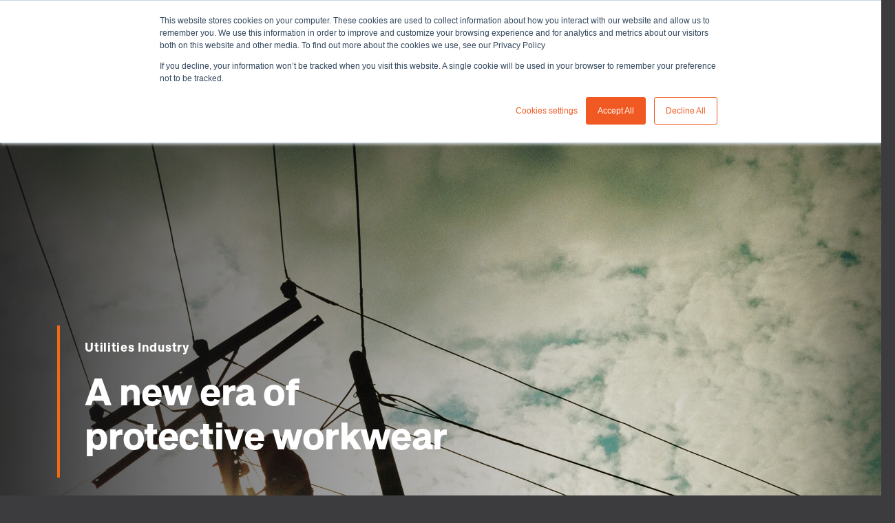

--- FILE ---
content_type: text/html; charset=UTF-8
request_url: https://us.tencatefabrics.com/about-you/utilities-industry
body_size: 19147
content:
<!doctype html><html lang="en"><head>
        <meta charset="utf-8">
<title>Utilities Industry | A new era of protective workwear</title>

<meta name="theme-color" content="#3C3C3F">
<!-- Windows Phone -->
<meta name="msapplication-navbutton-color" content="#3C3C3F">
<!-- iOS Safari -->
<meta name="apple-mobile-web-app-capable" content="yes">
<meta name="apple-mobile-web-app-status-bar-style" content="black-translucent">

<meta name="description" content="You need multi-norm protective clothing that works as hard as you do. Our Utilities fabrics help you hit your green and financial targets, too.">

<!-- Preload fonts -->
<link crossorigin rel="preload" href="https://us.tencatefabrics.com/hubfs/_system_do_not_modify_/fonts/approach/Approach-Bold.woff" as="font" type="font/woff">
<link crossorigin rel="preload" href="https://us.tencatefabrics.com/hubfs/_system_do_not_modify_/fonts/approach/Approach-Regular.woff" as="font" type="font/woff">












<meta name="viewport" content="width=device-width, initial-scale=1">

    
    <meta property="og:description" content="You need multi-norm protective clothing that works as hard as you do. Our Utilities fabrics help you hit your green and financial targets, too.">
    <meta property="og:title" content="Utilities Industry | A new era of protective workwear">
    <meta name="twitter:description" content="You need multi-norm protective clothing that works as hard as you do. Our Utilities fabrics help you hit your green and financial targets, too.">
    <meta name="twitter:title" content="Utilities Industry | A new era of protective workwear">

    

    

    <style>
a.cta_button{-moz-box-sizing:content-box !important;-webkit-box-sizing:content-box !important;box-sizing:content-box !important;vertical-align:middle}.hs-breadcrumb-menu{list-style-type:none;margin:0px 0px 0px 0px;padding:0px 0px 0px 0px}.hs-breadcrumb-menu-item{float:left;padding:10px 0px 10px 10px}.hs-breadcrumb-menu-divider:before{content:'›';padding-left:10px}.hs-featured-image-link{border:0}.hs-featured-image{float:right;margin:0 0 20px 20px;max-width:50%}@media (max-width: 568px){.hs-featured-image{float:none;margin:0;width:100%;max-width:100%}}.hs-screen-reader-text{clip:rect(1px, 1px, 1px, 1px);height:1px;overflow:hidden;position:absolute !important;width:1px}
</style>

<link rel="stylesheet" href="https://us.tencatefabrics.com/hubfs/_system_do_not_modify_/vendor/outdatedbrowser/outdatedbrowser.min.css">
<link rel="stylesheet" href="https://us.tencatefabrics.com/hubfs/_system_do_not_modify_/vendor/lity/lity.min.css">
<link rel="stylesheet" href="https://us.tencatefabrics.com/hubfs/_system_do_not_modify_/vendor/slick/slick.css">
<link rel="stylesheet" href="https://us.tencatefabrics.com/hubfs/_system_do_not_modify_/vendor/slick/slick-theme.css">
<link rel="stylesheet" href="https://us.tencatefabrics.com/hubfs/hub_generated/template_assets/1/42672314005/1767881591937/template_main.min.css">
<link rel="stylesheet" href="https://us.tencatefabrics.com/hubfs/hub_generated/template_assets/1/42671641385/1767881590106/template_site-navigation.min.css">
<link rel="stylesheet" href="https://us.tencatefabrics.com/hubfs/hub_generated/module_assets/1/43111175957/1742936664993/module_site-navigation-us.min.css">
<link rel="stylesheet" href="https://us.tencatefabrics.com/hubfs/hub_generated/template_assets/1/42672575381/1767881593367/template_header-slider.min.css">
<link class="hs-async-css" rel="preload" href="https://us.tencatefabrics.com/hubfs/hub_generated/template_assets/1/42672199974/1767881593199/template_listing-cards-icons.min.css" as="style" onload="this.onload=null;this.rel='stylesheet'">
<noscript><link rel="stylesheet" href="https://us.tencatefabrics.com/hubfs/hub_generated/template_assets/1/42672199974/1767881593199/template_listing-cards-icons.min.css"></noscript>
<link class="hs-async-css" rel="preload" href="https://us.tencatefabrics.com/hubfs/_system_do_not_modify_/vendor/lity/lity.min.css" as="style" onload="this.onload=null;this.rel='stylesheet'">
<noscript><link rel="stylesheet" href="https://us.tencatefabrics.com/hubfs/_system_do_not_modify_/vendor/lity/lity.min.css"></noscript>
<link class="hs-async-css" rel="preload" href="https://us.tencatefabrics.com/hubfs/hub_generated/template_assets/1/42672315749/1767881584787/template_play-icon.min.css" as="style" onload="this.onload=null;this.rel='stylesheet'">
<noscript><link rel="stylesheet" href="https://us.tencatefabrics.com/hubfs/hub_generated/template_assets/1/42672315749/1767881584787/template_play-icon.min.css"></noscript>
<link class="hs-async-css" rel="preload" href="https://us.tencatefabrics.com/hubfs/hub_generated/template_assets/1/44194692105/1767881583652/template_text-and-media.min.css" as="style" onload="this.onload=null;this.rel='stylesheet'">
<noscript><link rel="stylesheet" href="https://us.tencatefabrics.com/hubfs/hub_generated/template_assets/1/44194692105/1767881583652/template_text-and-media.min.css"></noscript>
<link class="hs-async-css" rel="preload" href="https://us.tencatefabrics.com/hubfs/hub_generated/template_assets/1/44194710864/1767881584750/template_listing-cards-slider.min.css" as="style" onload="this.onload=null;this.rel='stylesheet'">
<noscript><link rel="stylesheet" href="https://us.tencatefabrics.com/hubfs/hub_generated/template_assets/1/44194710864/1767881584750/template_listing-cards-slider.min.css"></noscript>
<link class="hs-async-css" rel="preload" href="https://us.tencatefabrics.com/hubfs/_system_do_not_modify_/vendor/swiper/swiper-bundle.min.css" as="style" onload="this.onload=null;this.rel='stylesheet'">
<noscript><link rel="stylesheet" href="https://us.tencatefabrics.com/hubfs/_system_do_not_modify_/vendor/swiper/swiper-bundle.min.css"></noscript>
<link rel="stylesheet" href="https://us.tencatefabrics.com/hubfs/hub_generated/template_assets/1/42671721356/1767881583641/template_cta-banner-basic.min.css">
<link rel="stylesheet" href="https://us.tencatefabrics.com/hubfs/hub_generated/template_assets/1/42672216420/1767881586474/template_site-footer.min.css">

    


    
<!--  Added by GoogleAnalytics integration -->
<script>
var _hsp = window._hsp = window._hsp || [];
_hsp.push(['addPrivacyConsentListener', function(consent) { if (consent.allowed || (consent.categories && consent.categories.analytics)) {
  (function(i,s,o,g,r,a,m){i['GoogleAnalyticsObject']=r;i[r]=i[r]||function(){
  (i[r].q=i[r].q||[]).push(arguments)},i[r].l=1*new Date();a=s.createElement(o),
  m=s.getElementsByTagName(o)[0];a.async=1;a.src=g;m.parentNode.insertBefore(a,m)
})(window,document,'script','//www.google-analytics.com/analytics.js','ga');
  ga('create','UA-111938744-1','auto');
  ga('send','pageview');
}}]);
</script>

<!-- /Added by GoogleAnalytics integration -->

<!--  Added by GoogleAnalytics4 integration -->
<script>
var _hsp = window._hsp = window._hsp || [];
window.dataLayer = window.dataLayer || [];
function gtag(){dataLayer.push(arguments);}

var useGoogleConsentModeV2 = true;
var waitForUpdateMillis = 1000;


if (!window._hsGoogleConsentRunOnce) {
  window._hsGoogleConsentRunOnce = true;

  gtag('consent', 'default', {
    'ad_storage': 'denied',
    'analytics_storage': 'denied',
    'ad_user_data': 'denied',
    'ad_personalization': 'denied',
    'wait_for_update': waitForUpdateMillis
  });

  if (useGoogleConsentModeV2) {
    _hsp.push(['useGoogleConsentModeV2'])
  } else {
    _hsp.push(['addPrivacyConsentListener', function(consent){
      var hasAnalyticsConsent = consent && (consent.allowed || (consent.categories && consent.categories.analytics));
      var hasAdsConsent = consent && (consent.allowed || (consent.categories && consent.categories.advertisement));

      gtag('consent', 'update', {
        'ad_storage': hasAdsConsent ? 'granted' : 'denied',
        'analytics_storage': hasAnalyticsConsent ? 'granted' : 'denied',
        'ad_user_data': hasAdsConsent ? 'granted' : 'denied',
        'ad_personalization': hasAdsConsent ? 'granted' : 'denied'
      });
    }]);
  }
}

gtag('js', new Date());
gtag('set', 'developer_id.dZTQ1Zm', true);
gtag('config', 'G-FMRFJYP2P8');
</script>
<script async src="https://www.googletagmanager.com/gtag/js?id=G-FMRFJYP2P8"></script>

<!-- /Added by GoogleAnalytics4 integration -->

<!--  Added by GoogleTagManager integration -->
<script>
var _hsp = window._hsp = window._hsp || [];
window.dataLayer = window.dataLayer || [];
function gtag(){dataLayer.push(arguments);}

var useGoogleConsentModeV2 = true;
var waitForUpdateMillis = 1000;



var hsLoadGtm = function loadGtm() {
    if(window._hsGtmLoadOnce) {
      return;
    }

    if (useGoogleConsentModeV2) {

      gtag('set','developer_id.dZTQ1Zm',true);

      gtag('consent', 'default', {
      'ad_storage': 'denied',
      'analytics_storage': 'denied',
      'ad_user_data': 'denied',
      'ad_personalization': 'denied',
      'wait_for_update': waitForUpdateMillis
      });

      _hsp.push(['useGoogleConsentModeV2'])
    }

    (function(w,d,s,l,i){w[l]=w[l]||[];w[l].push({'gtm.start':
    new Date().getTime(),event:'gtm.js'});var f=d.getElementsByTagName(s)[0],
    j=d.createElement(s),dl=l!='dataLayer'?'&l='+l:'';j.async=true;j.src=
    'https://www.googletagmanager.com/gtm.js?id='+i+dl;f.parentNode.insertBefore(j,f);
    })(window,document,'script','dataLayer','GTM-WKZ8SQX');

    window._hsGtmLoadOnce = true;
};

_hsp.push(['addPrivacyConsentListener', function(consent){
  if(consent.allowed || (consent.categories && consent.categories.analytics)){
    hsLoadGtm();
  }
}]);

</script>

<!-- /Added by GoogleTagManager integration -->

    <link rel="canonical" href="https://us.tencatefabrics.com/about-you/utilities-industry">

<!-- Google Tag Manager -->
<script>(function(w,d,s,l,i){w[l]=w[l]||[];w[l].push({'gtm.start':
new Date().getTime(),event:'gtm.js'});var f=d.getElementsByTagName(s)[0],
j=d.createElement(s),dl=l!='dataLayer'?'&l='+l:'';j.async=true;j.src=
'https://www.googletagmanager.com/gtm.js?id='+i+dl;f.parentNode.insertBefore(j,f);
})(window,document,'script','dataLayer','GTM-WKZ8SQX');</script>
<!-- End Google Tag Manager -->
<meta property="og:image" content="https://us.tencatefabrics.com/hubfs/EU%20-%20Images%20website/EU%20-%20Social%20media%20featured/Utilities_protective_clothing_1.jpg">
<meta property="og:image:width" content="1000">
<meta property="og:image:height" content="584">
<meta property="og:image:alt" content="Utilities protective clothing">
<meta name="twitter:image" content="https://us.tencatefabrics.com/hubfs/EU%20-%20Images%20website/EU%20-%20Social%20media%20featured/Utilities_protective_clothing_1.jpg">
<meta name="twitter:image:alt" content="Utilities protective clothing">

<meta property="og:url" content="https://us.tencatefabrics.com/about-you/utilities-industry">
<meta name="twitter:card" content="summary_large_image">
<meta http-equiv="content-language" content="en">








  <link rel="alternate" href="https://us.tencatefabrics.com/about-you/utilities-industry" hreflang="en">
  
  
    
    

        
        
    <meta name="generator" content="HubSpot"></head>

    

    <body class="page " data-country="us">
<!--  Added by GoogleTagManager integration -->
<noscript><iframe src="https://www.googletagmanager.com/ns.html?id=GTM-WKZ8SQX" height="0" width="0" style="display:none;visibility:hidden"></iframe></noscript>

<!-- /Added by GoogleTagManager integration -->
    
        <header>
            
              
                  <div id="hs_cos_wrapper_site-navigation" class="hs_cos_wrapper hs_cos_wrapper_widget hs_cos_wrapper_type_module" style="" data-hs-cos-general-type="widget" data-hs-cos-type="module">


<section class="m-site-nav ">

  
  
    <div class="m-site-nav__top">
      <div class="container">

        
          <span id="hs_cos_wrapper_site-navigation_" class="hs_cos_wrapper hs_cos_wrapper_widget hs_cos_wrapper_type_simple_menu m-site-nav__top-menu" style="" data-hs-cos-general-type="widget" data-hs-cos-type="simple_menu"><div id="hs_menu_wrapper_site-navigation_" class="hs-menu-wrapper active-branch flyouts hs-menu-flow-horizontal" role="navigation" data-sitemap-name="" data-menu-id="" aria-label="Navigation Menu">
 <ul role="menu">
  <li class="hs-menu-item hs-menu-depth-1 hs-item-has-children" role="none"><a href="https://us.tencatefabrics.com/careers" aria-haspopup="true" aria-expanded="false" role="menuitem" target="_self">Careers</a>
   <ul role="menu" class="hs-menu-children-wrapper">
    <li class="hs-menu-item hs-menu-depth-2" role="none"><a href="https://us.tencatefabrics.com/careers-documents" role="menuitem" target="_self">Documents</a></li>
   </ul></li>
  <li class="hs-menu-item hs-menu-depth-1" role="none"><a href="https://us.tencatefabrics.com/faq" role="menuitem" target="_self">FAQ</a></li>
 </ul>
</div></span> 
        
        
        
        
          <ul class="m-site-nav__top-extra">
            
            <li><a class="m-site-nav__search" href="https://us.tencatefabrics.com/search" aria-name="Search"></a></li>

            
            
              
              
  
  <li class="language m-site-nav__language">
    <a data-region="us.tencatefabrics.com" class="language_selected" href="javascript:;" title="Americas">
      <svg viewbox="0 0 24 24" xmlns="http://www.w3.org/2000/svg"><path d="M22.781 11.551l-.005-.035c-.009-.186-.011-.374-.029-.558l.002-.004-.003-.015a10.802 10.802 0 0 0-.17-1.135c-.03-.15-.077-.293-.114-.44-.052-.21-.101-.422-.166-.627-.066-.21-.148-.413-.226-.617-.052-.134-.099-.27-.156-.401a10.657 10.657 0 0 0-.313-.65c-.054-.106-.106-.212-.164-.315a10.639 10.639 0 0 0-.568-.91q-.22-.315-.46-.614c-.065-.081-.133-.16-.2-.239a10.79 10.79 0 0 0-.518-.568c-.075-.076-.154-.147-.231-.221a10.843 10.843 0 0 0-.567-.515c-.078-.065-.162-.122-.241-.185-.192-.15-.378-.304-.58-.442a.073.073 0 0 0-.02-.007 10.738 10.738 0 0 0-4.058-1.662l-.004-.007c-.185-.034-.362-.051-.541-.076-.13-.017-.259-.042-.39-.055A10.391 10.391 0 0 0 12 1.195c-.08 0-.157.005-.236.01l-.062.01a10.751 10.751 0 0 0-3.528.695 1.182 1.182 0 0 0-.056.014L8 1.967a1.534 1.534 0 0 0-.17.069c-.28.117-.55.25-.815.389L7 2.424c-.02.01-.039.025-.06.036a10.769 10.769 0 0 0-1.022.615c-.062.043-.119.091-.18.135-.262.187-.516.383-.76.592-.103.088-.2.181-.3.273q-.29.269-.56.557a8.363 8.363 0 0 0-.298.327c-.177.205-.343.42-.505.638-.059.08-.128.152-.184.233-.004.005 0 .009 0 .013a10.73 10.73 0 0 0-1.824 4.71l-.005.006c-.004.028-.005.051-.008.08-.02.159-.037.319-.05.48-.027.3-.045.585-.045.856V12a10.8 10.8 0 0 0 21.6 0v-.025c0-.143-.01-.284-.019-.424zM19.52 18.34c-.108.127-.223.248-.336.37-.102.108-.201.219-.308.322-.059.058-.122.11-.183.166a9.835 9.835 0 0 1-1.91 1.386 2.691 2.691 0 0 0 .06-.884 1.51 1.51 0 0 0-.366-.884c.01-.032.017-.061.024-.092a1.592 1.592 0 0 0-.027-.88 1.321 1.321 0 0 0-1.02-.94 3.37 3.37 0 0 0-.237-.056 3.83 3.83 0 0 1-.463-.11 2.462 2.462 0 0 0-.765-.102 5.882 5.882 0 0 0-.763.056c-.128.014-.278.035-.416.055l-.206.032c-.101.014-.196.028-.263.03a.794.794 0 0 1-.377-.213.902.902 0 0 1-.253-.441 1.987 1.987 0 0 0-.544-.837l-.217-.204a2.126 2.126 0 0 0 .42-1.259.605.605 0 0 1 .008-.151 1.9 1.9 0 0 1 .693-.944l.202-.07a1.623 1.623 0 0 0 .41-.221 1.407 1.407 0 0 0 .474-.688c.021-.052.033-.08.276-.249a1.817 1.817 0 0 0 .314-.26 1.953 1.953 0 0 0 .283.137l.17.064.746-.02.106-.167.042-.02a.745.745 0 0 1 .134-.068 6.682 6.682 0 0 1 .676-.04l.08.004a1.151 1.151 0 0 0 .308.624 4.019 4.019 0 0 0 1.898.903l.063.008h.593l.312-.431.068.022a1.302 1.302 0 0 0 .423.074h.054s.199-.025.26-.037a3.603 3.603 0 0 0 .124.503 3.78 3.78 0 0 0 .487 1.051c.013.029.028.068.047.12.026.08.137.454.137.454.056.2.116.394.173.555a2.556 2.556 0 0 0 .137.3.998.998 0 0 0 .121.196c-.033.086-.06.174-.095.259-.023.055-.048.11-.072.164q-.148.34-.32.665l-.107.195c-.111.2-.23.393-.355.583a8.383 8.383 0 0 1-.146.22 9.93 9.93 0 0 1-.37.494c-.068.086-.133.173-.204.256zm-.78-9.738a5.68 5.68 0 0 0-.433-.443 3.396 3.396 0 0 0-.435-.331l-1.118-.66-.172.614a1.387 1.387 0 0 0-.555-.115 1.573 1.573 0 0 0-.356.043 2.682 2.682 0 0 0 .458-.422 2.051 2.051 0 0 1 .22-.236 1.807 1.807 0 0 0 .607.103 1.383 1.383 0 0 0 1.391-.774 1.814 1.814 0 0 0 .153-1.45 1.238 1.238 0 0 0-.33-.544h.063a9.826 9.826 0 0 1 3.606 7.499 3.12 3.12 0 0 0-.231-.336l-.159-.191a1.351 1.351 0 0 0 .075-.452 2.197 2.197 0 0 0-.219-.89 1.3 1.3 0 0 0-1.092-.757 2.064 2.064 0 0 0-.188-.015 1.376 1.376 0 0 0-.074-.1l-.122-.149-.234-.141s-.9.627-.891.4.245-.392.036-.653zm2.875 5.43a13.85 13.85 0 0 0-.11-.352c-.112-.307-.168-.355-.178-.364a2.836 2.836 0 0 1-.344-.768 2.379 2.379 0 0 1-.096-.397 5.488 5.488 0 0 1 .756 1.56c.004.036.019.074.026.112-.015.08-.028.16-.045.24zm-9.09-11.85l-.073.118h-.07l-.149-.009a2.991 2.991 0 0 0-.28-.017l-.041-.001c.028-.036.054-.076.08-.117H12c.177 0 .35.017.525.026zM3.693 17.257l.104.068c.29.184.492.324.635.432a1.46 1.46 0 0 0-.225.233l-.107-.144a9.785 9.785 0 0 1-.345-.487c-.022-.034-.041-.069-.062-.102zm1.19 1.523a.403.403 0 0 1 .194-.336 2.366 2.366 0 0 1 .293-.178.542.542 0 0 0 .24-.293.5.5 0 0 0-.019-.37 1.58 1.58 0 0 0-.085-.123 4.67 4.67 0 0 0-1.198-.944l-.686-.444a2.086 2.086 0 0 1-.328-.26.351.351 0 0 1-.067-.203 1.61 1.61 0 0 1 .028-.288 1.908 1.908 0 0 0-.063-.874 7.003 7.003 0 0 0-.421-.998l-.071-.147a8.989 8.989 0 0 1-.37-.802 2.263 2.263 0 0 0-.164-.342c-.001-.06-.009-.118-.009-.178a9.812 9.812 0 0 1 2.908-6.977c.17.004.34.013.523.036l.094.003a.68.68 0 0 0 .622-.502c.126-.335.193-.368.327-.368.025 0 .052.004.082.007a1.672 1.672 0 0 1 .32.083 2.309 2.309 0 0 0 .243.059l.094.01a.475.475 0 0 0 .365-.166c.221-.264.575-.756.81-1.105a1.344 1.344 0 0 0 .163-.345 9.746 9.746 0 0 1 1.746-.445 1.967 1.967 0 0 0-.146.133 1.295 1.295 0 0 0-.473.838.472.472 0 0 0 .226.42.501.501 0 0 0 .237.061.483.483 0 0 0 .233-.06 4.058 4.058 0 0 1 1.077-.46 1 1 0 0 1 .183-.013l.15.004c.074.001.152.007.235.016l.165.01c.062.003.115.004.167.004a1.344 1.344 0 0 0 .221-.014.564.564 0 0 0 .335-.175c.047-.057.09-.115.132-.174l.136-.215a2.399 2.399 0 0 1 .276-.366 9.754 9.754 0 0 1 2.837.929 1.62 1.62 0 0 0-.53.403 1.912 1.912 0 0 0-.11.189l-.208.459a1.49 1.49 0 0 1-.128.21 1.672 1.672 0 0 0-.092.144.573.573 0 0 0 .139.589 4.475 4.475 0 0 0 .63.529.456.456 0 0 0 .265.084.44.44 0 0 0 .224-.06.453.453 0 0 0 .236-.434l-.009-.106a5.54 5.54 0 0 1-.014-.329.356.356 0 0 1 .095-.214.095.095 0 0 1 .057-.02.09.09 0 0 1 .066.03.445.445 0 0 0 .122.129c.02.016.175.11.175.11a.501.501 0 0 1 .234.249.89.89 0 0 1-.068.73c-.121.215-.167.295-.573.295a.96.96 0 0 1-.427-.1l-.072-.032a.47.47 0 0 0-.184-.038.513.513 0 0 0-.286.088 2.102 2.102 0 0 0-.217.178 3.179 3.179 0 0 0-.37.385 1.989 1.989 0 0 1-.66.475.465.465 0 0 0-.247.605l.044.098a1.326 1.326 0 0 1 .088.333c.005.125-.05.138-.085.146a.805.805 0 0 1-.19.024.564.564 0 0 1-.091-.006 1.813 1.813 0 0 1-.265-.052l-.106-.027a.509.509 0 0 0-.566.26 1.393 1.393 0 0 0-.081.312 4.988 4.988 0 0 0-.035.677.483.483 0 0 0 .36.493l.183.05a1.146 1.146 0 0 0 .11.032 1.334 1.334 0 0 0 .186.043c.017.002.073.003.086.003a.625.625 0 0 0 .439-.183.877.877 0 0 0 .199-.238 1.606 1.606 0 0 0 .102-.21l.033-.072a.383.383 0 0 1 .042-.07.388.388 0 0 1 .131-.11.838.838 0 0 0 .33-.3l.083-.116a.924.924 0 0 1 .118-.113.784.784 0 0 1 .419-.144.484.484 0 0 1 .252.07c.064.04.155.106.265.193a.492.492 0 0 0 .293.09.471.471 0 0 0 .217-.046.52.52 0 0 0 .275-.317.174.174 0 0 1 .021.015 2.237 2.237 0 0 1 .328.246c.115.103.232.225.328.33a.636.636 0 0 1 .151.259.879.879 0 0 0 .146.372.452.452 0 0 0 .418.189.497.497 0 0 0 .4-.256c.02-.031.046-.054.04-.063a.3.3 0 0 1 .063.052.51.51 0 0 1 .088.153.478.478 0 0 0 .448.29l.13-.002a1.77 1.77 0 0 1 .195.009c.193.026.322.1.365.213a1.266 1.266 0 0 1 .135.503.26.26 0 0 1-.199.293c-.162.05-.269.091-.406.144a1.183 1.183 0 0 1-.332.08.462.462 0 0 1-.146-.033 1.552 1.552 0 0 1-.223-.09.76.76 0 0 0-.29-.095.73.73 0 0 0-.08-.012.462.462 0 0 0-.449.352l-.025.09a.634.634 0 0 1-.036.083c-.013.022-.028.04-.083.04a3.288 3.288 0 0 1-1.337-.612.221.221 0 0 1-.068-.143c-.003-.023-.003-.052-.004-.07l.018-.126a.535.535 0 0 0-.424-.532 2.422 2.422 0 0 0-.468-.052l-.129-.004a7.222 7.222 0 0 0-.747.043 1.213 1.213 0 0 0-.526.186l-.077.039-.126.04-.07.002a1.19 1.19 0 0 1-.172-.087l-.109-.065a.341.341 0 0 0-.068-.036.918.918 0 0 0-.22-.105.424.424 0 0 0-.14-.022.457.457 0 0 0-.32.13 1.169 1.169 0 0 0-.132.139l-.1.112a1.134 1.134 0 0 1-.197.164 1.423 1.423 0 0 0-.63.714.487.487 0 0 1-.17.26.626.626 0 0 1-.137.07l-.202.071A2.52 2.52 0 0 0 10.66 13a2.33 2.33 0 0 0-.197.49 1.469 1.469 0 0 0-.033.367 1.087 1.087 0 0 1-.296.757.456.456 0 0 0-.15.254.948.948 0 0 0-.013.253 1.113 1.113 0 0 0 .169.492 1.002 1.002 0 0 0 .166.186l.2.188a1.09 1.09 0 0 1 .304.437 1.802 1.802 0 0 0 .55.892 1.573 1.573 0 0 0 .984.433 3.648 3.648 0 0 0 .409-.042l.141-.023c.142-.02.297-.043.458-.06a4.915 4.915 0 0 1 .636-.048 1.595 1.595 0 0 1 .472.056 4.037 4.037 0 0 0 .52.127c.08.017.157.032.231.055.252.066.326.163.36.29a.706.706 0 0 1 .012.42.643.643 0 0 1-.033.093 1.329 1.329 0 0 0-.063.183.459.459 0 0 0 .11.457l.07.068a.667.667 0 0 1 .238.45 1.215 1.215 0 0 1-.316 1.066 2.047 2.047 0 0 0-.356.448A9.764 9.764 0 0 1 4.88 18.78zm8.93-12.728a.48.48 0 0 1-.053-.405c.02-.049.043-.098.064-.143a.479.479 0 0 1 .338-.265l.09-.012a.458.458 0 0 1 .302.116.886.886 0 0 1 .259.39.462.462 0 0 1 .015.22.496.496 0 0 1 .335.438.637.637 0 0 1-.297.553.321.321 0 0 1-.152.033.554.554 0 0 1-.324-.117.514.514 0 0 1-.187-.47 1.39 1.39 0 0 1 .008-.084l-.005-.001a.604.604 0 0 1-.393-.253z" /><path fill="none" d="M0 0h24v24H0z" /></svg>
      Americas
    </a>

    <ul class="language_menu  hs-skip-lang-url-rewrite">
      
        
          <li><a data-region-url="global.tencatefabrics.com" href="https://global.tencatefabrics.com" title="Global">Global</a></li>
                
      
        
          <li><a data-region-url="eu.tencatefabrics.com" href="https://eu.tencatefabrics.com" title="Europe">Europe</a></li>
                
      
                
      
        
          <li><a data-region-url="apac.tencatefabrics.com" href="https://apac.tencatefabrics.com" title="Asia/Australia">Asia/Australia</a></li>
                
                         
    </ul>
  </li>
            
          </ul>
        
      </div>
    </div>
  
  

  
  <div class="m-site-nav__main">
    <div class="container">
      <div class="m-site-nav__logo">
        <a href="https://us.tencatefabrics.com">
          <img class="media_image-responsive" src="https://us.tencatefabrics.com/hubfs/_system_do_not_modify_/logo/logo-white.svg" alt="Tencate Protective Fabrics" loading="lazy" width="312">
        </a>
      </div>
      
      <nav class="m-site-nav__menu">
        <ul>
          
            
            

            
              
              
            
            <li data-navigation-main-menu="main-1">
              
  
  
  
  
  
  
    
  
  
    <span class="m-site-nav__menu-item m-site-nav__menu-item--children no-link">
      About you
    </span>
  
            </li>
          
            
            

            
              
              
            
            <li data-navigation-main-menu="main-2">
              
  
  
  
  
  
  
    
  
  
    <span class="m-site-nav__menu-item m-site-nav__menu-item--children no-link">
      Solutions
    </span>
  
            </li>
          
            
            

            
            <li>
              
  
  
  
  
  
  
  
    <a class="m-site-nav__menu-item" href="https://us.tencatefabrics.com/people-planet-protection">
      Sustainability
    </a>
  
            </li>
          
            
            

            
              
              
            
            <li data-navigation-main-menu="main-4">
              
  
  
  
  
  
    
  
  
    
  
  
    <span class="m-site-nav__menu-item m-site-nav__menu-item--children no-link">
      Insights
    </span>
  
            </li>
          
            
            

            
              
              
            
            <li data-navigation-main-menu="main-5">
              
  
  
  
  
  
  
  
    <a class="m-site-nav__menu-item m-site-nav__menu-item--children" href="https://us.tencatefabrics.com/about-us">
      About Us
    </a>
  
            </li>
          
          
          <li class="m-site-nav__main-cta">
            <span id="hs_cos_wrapper_site-navigation_" class="hs_cos_wrapper hs_cos_wrapper_widget hs_cos_wrapper_type_cta" style="" data-hs-cos-general-type="widget" data-hs-cos-type="cta"><!--HubSpot Call-to-Action Code --><span class="hs-cta-wrapper" id="hs-cta-wrapper-e828f579-1ed5-43d1-91a8-9a6857fa4b2e"><span class="hs-cta-node hs-cta-e828f579-1ed5-43d1-91a8-9a6857fa4b2e" id="hs-cta-e828f579-1ed5-43d1-91a8-9a6857fa4b2e"><!--[if lte IE 8]><div id="hs-cta-ie-element"></div><![endif]--><a href="https://cta-redirect.hubspot.com/cta/redirect/5339506/e828f579-1ed5-43d1-91a8-9a6857fa4b2e"><img class="hs-cta-img" id="hs-cta-img-e828f579-1ed5-43d1-91a8-9a6857fa4b2e" style="border-width:0px;" src="https://no-cache.hubspot.com/cta/default/5339506/e828f579-1ed5-43d1-91a8-9a6857fa4b2e.png" alt="Contact Us &nbsp;"></a></span><script charset="utf-8" src="/hs/cta/cta/current.js"></script><script type="text/javascript"> hbspt.cta._relativeUrls=true;hbspt.cta.load(5339506, 'e828f579-1ed5-43d1-91a8-9a6857fa4b2e', {"useNewLoader":"true","region":"na1"}); </script></span><!-- end HubSpot Call-to-Action Code --></span>
          </li>
        </ul>

        
          <div class="m-site-nav__top m-site-nav__top--mobile">
            
              <span id="hs_cos_wrapper_site-navigation_" class="hs_cos_wrapper hs_cos_wrapper_widget hs_cos_wrapper_type_simple_menu m-site-nav__top-menu" style="" data-hs-cos-general-type="widget" data-hs-cos-type="simple_menu"><div id="hs_menu_wrapper_site-navigation_" class="hs-menu-wrapper active-branch flyouts hs-menu-flow-horizontal" role="navigation" data-sitemap-name="" data-menu-id="" aria-label="Navigation Menu">
 <ul role="menu">
  <li class="hs-menu-item hs-menu-depth-1 hs-item-has-children" role="none"><a href="https://us.tencatefabrics.com/careers" aria-haspopup="true" aria-expanded="false" role="menuitem" target="_self">Careers</a>
   <ul role="menu" class="hs-menu-children-wrapper">
    <li class="hs-menu-item hs-menu-depth-2" role="none"><a href="https://us.tencatefabrics.com/careers-documents" role="menuitem" target="_self">Documents</a></li>
   </ul></li>
  <li class="hs-menu-item hs-menu-depth-1" role="none"><a href="https://us.tencatefabrics.com/faq" role="menuitem" target="_self">FAQ</a></li>
 </ul>
</div></span> 
            
            
            
            
              
              <ul class="m-site-nav__top-extra">              
                
  
  <li class="language m-site-nav__language">
    <a data-region="us.tencatefabrics.com" class="language_selected" href="javascript:;" title="Americas">
      <svg viewbox="0 0 24 24" xmlns="http://www.w3.org/2000/svg"><path d="M22.781 11.551l-.005-.035c-.009-.186-.011-.374-.029-.558l.002-.004-.003-.015a10.802 10.802 0 0 0-.17-1.135c-.03-.15-.077-.293-.114-.44-.052-.21-.101-.422-.166-.627-.066-.21-.148-.413-.226-.617-.052-.134-.099-.27-.156-.401a10.657 10.657 0 0 0-.313-.65c-.054-.106-.106-.212-.164-.315a10.639 10.639 0 0 0-.568-.91q-.22-.315-.46-.614c-.065-.081-.133-.16-.2-.239a10.79 10.79 0 0 0-.518-.568c-.075-.076-.154-.147-.231-.221a10.843 10.843 0 0 0-.567-.515c-.078-.065-.162-.122-.241-.185-.192-.15-.378-.304-.58-.442a.073.073 0 0 0-.02-.007 10.738 10.738 0 0 0-4.058-1.662l-.004-.007c-.185-.034-.362-.051-.541-.076-.13-.017-.259-.042-.39-.055A10.391 10.391 0 0 0 12 1.195c-.08 0-.157.005-.236.01l-.062.01a10.751 10.751 0 0 0-3.528.695 1.182 1.182 0 0 0-.056.014L8 1.967a1.534 1.534 0 0 0-.17.069c-.28.117-.55.25-.815.389L7 2.424c-.02.01-.039.025-.06.036a10.769 10.769 0 0 0-1.022.615c-.062.043-.119.091-.18.135-.262.187-.516.383-.76.592-.103.088-.2.181-.3.273q-.29.269-.56.557a8.363 8.363 0 0 0-.298.327c-.177.205-.343.42-.505.638-.059.08-.128.152-.184.233-.004.005 0 .009 0 .013a10.73 10.73 0 0 0-1.824 4.71l-.005.006c-.004.028-.005.051-.008.08-.02.159-.037.319-.05.48-.027.3-.045.585-.045.856V12a10.8 10.8 0 0 0 21.6 0v-.025c0-.143-.01-.284-.019-.424zM19.52 18.34c-.108.127-.223.248-.336.37-.102.108-.201.219-.308.322-.059.058-.122.11-.183.166a9.835 9.835 0 0 1-1.91 1.386 2.691 2.691 0 0 0 .06-.884 1.51 1.51 0 0 0-.366-.884c.01-.032.017-.061.024-.092a1.592 1.592 0 0 0-.027-.88 1.321 1.321 0 0 0-1.02-.94 3.37 3.37 0 0 0-.237-.056 3.83 3.83 0 0 1-.463-.11 2.462 2.462 0 0 0-.765-.102 5.882 5.882 0 0 0-.763.056c-.128.014-.278.035-.416.055l-.206.032c-.101.014-.196.028-.263.03a.794.794 0 0 1-.377-.213.902.902 0 0 1-.253-.441 1.987 1.987 0 0 0-.544-.837l-.217-.204a2.126 2.126 0 0 0 .42-1.259.605.605 0 0 1 .008-.151 1.9 1.9 0 0 1 .693-.944l.202-.07a1.623 1.623 0 0 0 .41-.221 1.407 1.407 0 0 0 .474-.688c.021-.052.033-.08.276-.249a1.817 1.817 0 0 0 .314-.26 1.953 1.953 0 0 0 .283.137l.17.064.746-.02.106-.167.042-.02a.745.745 0 0 1 .134-.068 6.682 6.682 0 0 1 .676-.04l.08.004a1.151 1.151 0 0 0 .308.624 4.019 4.019 0 0 0 1.898.903l.063.008h.593l.312-.431.068.022a1.302 1.302 0 0 0 .423.074h.054s.199-.025.26-.037a3.603 3.603 0 0 0 .124.503 3.78 3.78 0 0 0 .487 1.051c.013.029.028.068.047.12.026.08.137.454.137.454.056.2.116.394.173.555a2.556 2.556 0 0 0 .137.3.998.998 0 0 0 .121.196c-.033.086-.06.174-.095.259-.023.055-.048.11-.072.164q-.148.34-.32.665l-.107.195c-.111.2-.23.393-.355.583a8.383 8.383 0 0 1-.146.22 9.93 9.93 0 0 1-.37.494c-.068.086-.133.173-.204.256zm-.78-9.738a5.68 5.68 0 0 0-.433-.443 3.396 3.396 0 0 0-.435-.331l-1.118-.66-.172.614a1.387 1.387 0 0 0-.555-.115 1.573 1.573 0 0 0-.356.043 2.682 2.682 0 0 0 .458-.422 2.051 2.051 0 0 1 .22-.236 1.807 1.807 0 0 0 .607.103 1.383 1.383 0 0 0 1.391-.774 1.814 1.814 0 0 0 .153-1.45 1.238 1.238 0 0 0-.33-.544h.063a9.826 9.826 0 0 1 3.606 7.499 3.12 3.12 0 0 0-.231-.336l-.159-.191a1.351 1.351 0 0 0 .075-.452 2.197 2.197 0 0 0-.219-.89 1.3 1.3 0 0 0-1.092-.757 2.064 2.064 0 0 0-.188-.015 1.376 1.376 0 0 0-.074-.1l-.122-.149-.234-.141s-.9.627-.891.4.245-.392.036-.653zm2.875 5.43a13.85 13.85 0 0 0-.11-.352c-.112-.307-.168-.355-.178-.364a2.836 2.836 0 0 1-.344-.768 2.379 2.379 0 0 1-.096-.397 5.488 5.488 0 0 1 .756 1.56c.004.036.019.074.026.112-.015.08-.028.16-.045.24zm-9.09-11.85l-.073.118h-.07l-.149-.009a2.991 2.991 0 0 0-.28-.017l-.041-.001c.028-.036.054-.076.08-.117H12c.177 0 .35.017.525.026zM3.693 17.257l.104.068c.29.184.492.324.635.432a1.46 1.46 0 0 0-.225.233l-.107-.144a9.785 9.785 0 0 1-.345-.487c-.022-.034-.041-.069-.062-.102zm1.19 1.523a.403.403 0 0 1 .194-.336 2.366 2.366 0 0 1 .293-.178.542.542 0 0 0 .24-.293.5.5 0 0 0-.019-.37 1.58 1.58 0 0 0-.085-.123 4.67 4.67 0 0 0-1.198-.944l-.686-.444a2.086 2.086 0 0 1-.328-.26.351.351 0 0 1-.067-.203 1.61 1.61 0 0 1 .028-.288 1.908 1.908 0 0 0-.063-.874 7.003 7.003 0 0 0-.421-.998l-.071-.147a8.989 8.989 0 0 1-.37-.802 2.263 2.263 0 0 0-.164-.342c-.001-.06-.009-.118-.009-.178a9.812 9.812 0 0 1 2.908-6.977c.17.004.34.013.523.036l.094.003a.68.68 0 0 0 .622-.502c.126-.335.193-.368.327-.368.025 0 .052.004.082.007a1.672 1.672 0 0 1 .32.083 2.309 2.309 0 0 0 .243.059l.094.01a.475.475 0 0 0 .365-.166c.221-.264.575-.756.81-1.105a1.344 1.344 0 0 0 .163-.345 9.746 9.746 0 0 1 1.746-.445 1.967 1.967 0 0 0-.146.133 1.295 1.295 0 0 0-.473.838.472.472 0 0 0 .226.42.501.501 0 0 0 .237.061.483.483 0 0 0 .233-.06 4.058 4.058 0 0 1 1.077-.46 1 1 0 0 1 .183-.013l.15.004c.074.001.152.007.235.016l.165.01c.062.003.115.004.167.004a1.344 1.344 0 0 0 .221-.014.564.564 0 0 0 .335-.175c.047-.057.09-.115.132-.174l.136-.215a2.399 2.399 0 0 1 .276-.366 9.754 9.754 0 0 1 2.837.929 1.62 1.62 0 0 0-.53.403 1.912 1.912 0 0 0-.11.189l-.208.459a1.49 1.49 0 0 1-.128.21 1.672 1.672 0 0 0-.092.144.573.573 0 0 0 .139.589 4.475 4.475 0 0 0 .63.529.456.456 0 0 0 .265.084.44.44 0 0 0 .224-.06.453.453 0 0 0 .236-.434l-.009-.106a5.54 5.54 0 0 1-.014-.329.356.356 0 0 1 .095-.214.095.095 0 0 1 .057-.02.09.09 0 0 1 .066.03.445.445 0 0 0 .122.129c.02.016.175.11.175.11a.501.501 0 0 1 .234.249.89.89 0 0 1-.068.73c-.121.215-.167.295-.573.295a.96.96 0 0 1-.427-.1l-.072-.032a.47.47 0 0 0-.184-.038.513.513 0 0 0-.286.088 2.102 2.102 0 0 0-.217.178 3.179 3.179 0 0 0-.37.385 1.989 1.989 0 0 1-.66.475.465.465 0 0 0-.247.605l.044.098a1.326 1.326 0 0 1 .088.333c.005.125-.05.138-.085.146a.805.805 0 0 1-.19.024.564.564 0 0 1-.091-.006 1.813 1.813 0 0 1-.265-.052l-.106-.027a.509.509 0 0 0-.566.26 1.393 1.393 0 0 0-.081.312 4.988 4.988 0 0 0-.035.677.483.483 0 0 0 .36.493l.183.05a1.146 1.146 0 0 0 .11.032 1.334 1.334 0 0 0 .186.043c.017.002.073.003.086.003a.625.625 0 0 0 .439-.183.877.877 0 0 0 .199-.238 1.606 1.606 0 0 0 .102-.21l.033-.072a.383.383 0 0 1 .042-.07.388.388 0 0 1 .131-.11.838.838 0 0 0 .33-.3l.083-.116a.924.924 0 0 1 .118-.113.784.784 0 0 1 .419-.144.484.484 0 0 1 .252.07c.064.04.155.106.265.193a.492.492 0 0 0 .293.09.471.471 0 0 0 .217-.046.52.52 0 0 0 .275-.317.174.174 0 0 1 .021.015 2.237 2.237 0 0 1 .328.246c.115.103.232.225.328.33a.636.636 0 0 1 .151.259.879.879 0 0 0 .146.372.452.452 0 0 0 .418.189.497.497 0 0 0 .4-.256c.02-.031.046-.054.04-.063a.3.3 0 0 1 .063.052.51.51 0 0 1 .088.153.478.478 0 0 0 .448.29l.13-.002a1.77 1.77 0 0 1 .195.009c.193.026.322.1.365.213a1.266 1.266 0 0 1 .135.503.26.26 0 0 1-.199.293c-.162.05-.269.091-.406.144a1.183 1.183 0 0 1-.332.08.462.462 0 0 1-.146-.033 1.552 1.552 0 0 1-.223-.09.76.76 0 0 0-.29-.095.73.73 0 0 0-.08-.012.462.462 0 0 0-.449.352l-.025.09a.634.634 0 0 1-.036.083c-.013.022-.028.04-.083.04a3.288 3.288 0 0 1-1.337-.612.221.221 0 0 1-.068-.143c-.003-.023-.003-.052-.004-.07l.018-.126a.535.535 0 0 0-.424-.532 2.422 2.422 0 0 0-.468-.052l-.129-.004a7.222 7.222 0 0 0-.747.043 1.213 1.213 0 0 0-.526.186l-.077.039-.126.04-.07.002a1.19 1.19 0 0 1-.172-.087l-.109-.065a.341.341 0 0 0-.068-.036.918.918 0 0 0-.22-.105.424.424 0 0 0-.14-.022.457.457 0 0 0-.32.13 1.169 1.169 0 0 0-.132.139l-.1.112a1.134 1.134 0 0 1-.197.164 1.423 1.423 0 0 0-.63.714.487.487 0 0 1-.17.26.626.626 0 0 1-.137.07l-.202.071A2.52 2.52 0 0 0 10.66 13a2.33 2.33 0 0 0-.197.49 1.469 1.469 0 0 0-.033.367 1.087 1.087 0 0 1-.296.757.456.456 0 0 0-.15.254.948.948 0 0 0-.013.253 1.113 1.113 0 0 0 .169.492 1.002 1.002 0 0 0 .166.186l.2.188a1.09 1.09 0 0 1 .304.437 1.802 1.802 0 0 0 .55.892 1.573 1.573 0 0 0 .984.433 3.648 3.648 0 0 0 .409-.042l.141-.023c.142-.02.297-.043.458-.06a4.915 4.915 0 0 1 .636-.048 1.595 1.595 0 0 1 .472.056 4.037 4.037 0 0 0 .52.127c.08.017.157.032.231.055.252.066.326.163.36.29a.706.706 0 0 1 .012.42.643.643 0 0 1-.033.093 1.329 1.329 0 0 0-.063.183.459.459 0 0 0 .11.457l.07.068a.667.667 0 0 1 .238.45 1.215 1.215 0 0 1-.316 1.066 2.047 2.047 0 0 0-.356.448A9.764 9.764 0 0 1 4.88 18.78zm8.93-12.728a.48.48 0 0 1-.053-.405c.02-.049.043-.098.064-.143a.479.479 0 0 1 .338-.265l.09-.012a.458.458 0 0 1 .302.116.886.886 0 0 1 .259.39.462.462 0 0 1 .015.22.496.496 0 0 1 .335.438.637.637 0 0 1-.297.553.321.321 0 0 1-.152.033.554.554 0 0 1-.324-.117.514.514 0 0 1-.187-.47 1.39 1.39 0 0 1 .008-.084l-.005-.001a.604.604 0 0 1-.393-.253z" /><path fill="none" d="M0 0h24v24H0z" /></svg>
      Americas
    </a>

    <ul class="language_menu language_menu-top hs-skip-lang-url-rewrite">
      
        
          <li><a data-region-url="global.tencatefabrics.com" href="https://global.tencatefabrics.com" title="Global">Global</a></li>
                
      
        
          <li><a data-region-url="eu.tencatefabrics.com" href="https://eu.tencatefabrics.com" title="Europe">Europe</a></li>
                
      
                
      
        
          <li><a data-region-url="apac.tencatefabrics.com" href="https://apac.tencatefabrics.com" title="Asia/Australia">Asia/Australia</a></li>
                
                         
    </ul>
  </li>
              </ul>
            
          </div>
        
      </nav>

      <div class="m-site-nav__mobile-actions">
        
          <a class="m-site-nav__search m-site-nav__search--mobile" href="https://us.tencatefabrics.com/search" aria-name="Mobile search"></a>
        

        <a href="#" class="m-site-nav__mobile-trigger" aria-name="Mobile menu"><span></span></a>
      </div>

    </div>
  </div>
  

  
    
    
    
      
      <div id="main-1" class="m-site-nav__submenu" data-menu-container>
        <svg class="triangle" width="25" height="14" viewbox="0 0 25 14" fill="none" xmlns="http://www.w3.org/2000/svg">
        <path d="M12.5 0.5L0 13H25L12.5 0.5Z" fill="#636468" />
        <path d="M12.5 2L0.5 14H24.5L12.5 2Z" fill="#3C3C3F" />
        </svg>

        <div class="container">
          <div class="row">
            <div class="col-12 col-lg-3 m-site-nav__cta-card-wrapper">
              <div class="m-site-nav__cta-card bg_grey">
                <div class="m-site-nav__cta-card-info">
                  <h4>Speak with an expert</h4>
                  
                    <div class="rich-text-container rich-rext-container--s">
                      <p>Have questions about our products? Get in touch with one of our industry experts.</p>
                    </div>
                  
                </div>
                <span id="hs_cos_wrapper_site-navigation_" class="hs_cos_wrapper hs_cos_wrapper_widget hs_cos_wrapper_type_cta" style="" data-hs-cos-general-type="widget" data-hs-cos-type="cta"><!--HubSpot Call-to-Action Code --><span class="hs-cta-wrapper" id="hs-cta-wrapper-72abb584-8d47-46d5-9e94-b0d477c31f4d"><span class="hs-cta-node hs-cta-72abb584-8d47-46d5-9e94-b0d477c31f4d" id="hs-cta-72abb584-8d47-46d5-9e94-b0d477c31f4d"><!--[if lte IE 8]><div id="hs-cta-ie-element"></div><![endif]--><a href="https://cta-redirect.hubspot.com/cta/redirect/5339506/72abb584-8d47-46d5-9e94-b0d477c31f4d"><img class="hs-cta-img" id="hs-cta-img-72abb584-8d47-46d5-9e94-b0d477c31f4d" style="border-width:0px;" src="https://no-cache.hubspot.com/cta/default/5339506/72abb584-8d47-46d5-9e94-b0d477c31f4d.png" alt="Contact Us &nbsp;"></a></span><script charset="utf-8" src="/hs/cta/cta/current.js"></script><script type="text/javascript"> hbspt.cta._relativeUrls=true;hbspt.cta.load(5339506, '72abb584-8d47-46d5-9e94-b0d477c31f4d', {"useNewLoader":"true","region":"na1"}); </script></span><!-- end HubSpot Call-to-Action Code --></span>
              </div>
            </div>

            <div class="col-12 col-lg-9">
              <div class="m-site-nav__submenu-items">
                
                
                <div class="m-site-nav__level2 ">
                  <div class="m-site-nav__back-level m-site-nav__back-level--mobile">
                    <a href="javascript:;" class="back"><span>Back</span></a>
                    
                    
                      <h4 class="prev-item-title">About you</h4>
                    
                  </div>
                  
                    
                    

                    
                    
                      
                      <div class="m-site-nav__column">
                    

                    
  
  
    
  
  
  
  
  
    
  

  

  

  

  
  
  
    
    
  
    
      
      
      
      
      
      
    
    <a class="m-site-nav__submenu-item m-site-nav__submenu-item--highlighted m-site-nav__submenu-item--new-column" href="https://us.tencatefabrics.com/about-you/my-role">
      <h6 class="title">My Role</h6>
      
    </a>
  

                    
                    
                  
                    
                    

                    
                    

                    
  
  
  
  
  
  

  

  

  

  
  
  
    
    
  
    
      
      
      
      
      
      
    
    <a class="m-site-nav__submenu-item" href="https://us.tencatefabrics.com/about-you/wearer">
      <span class="title">End User</span>
      
    </a>
  

                    
                    
                  
                    
                    

                    
                    

                    
  
  
  
  
  
  

  

  

  

  
  
  
    
    
  
    
      
      
      
      
      
      
    
    <a class="m-site-nav__submenu-item" href="https://us.tencatefabrics.com/about-you/safety-manager">
      <span class="title">Safety Manager</span>
      
    </a>
  

                    
                    
                  
                    
                    

                    
                    

                    
  
  
  
  
  
  

  

  

  

  
  
  
    
    
  
    
      
      
      
      
      
      
    
    <a class="m-site-nav__submenu-item" href="https://us.tencatefabrics.com/about-you/garment-manufacturer">
      <span class="title">Garment Manufacturer</span>
      
    </a>
  

                    
                    
                  
                    
                    

                    
                    

                    
  
  
  
  
  
  

  

  

  

  
  
  
    
    
  
    
      
      
      
      
      
      
    
    <a class="m-site-nav__submenu-item" href="https://us.tencatefabrics.com/about-you/distributor">
      <span class="title">Distributor</span>
      
    </a>
  

                    
                    
                  
                    
                    

                    
                    

                    
  
  
  
  
  
  

  

  

  

  
  
  
    
    
  
    
      
      
      
      
      
      
    
    <a class="m-site-nav__submenu-item" href="https://us.tencatefabrics.com/about-you/industrial-laundry">
      <span class="title">Industrial Laundries</span>
      
    </a>
  

                    
                    
                  
                    
                    

                    
                    
                      
                        </div>
                      
                      <div class="m-site-nav__column">
                    

                    
  
  
    
  
  
  
  
  
    
  

  

  

  

  
  
  
    
    
  
    
      
      
      
      
      
      
    
    <a class="m-site-nav__submenu-item m-site-nav__submenu-item--highlighted m-site-nav__submenu-item--new-column" href="https://us.tencatefabrics.com/your-industry">
      <h6 class="title">My Market</h6>
      
    </a>
  

                    
                    
                  
                    
                    

                    
                    

                    
  
  
  
  
  
  

  

  

  

  
  
  
    
    
  
    
      
      
      
      
      
      
    
    <a class="m-site-nav__submenu-item" href="https://us.tencatefabrics.com/about-you/metal-steel-industry">
      <span class="title">Metal &amp; Steel</span>
      
    </a>
  

                    
                    
                  
                    
                    

                    
                    

                    
  
  
  
  
  
  

  

  

  

  
  
  
    
    
  
    
      
      
      
      
      
      
    
    <a class="m-site-nav__submenu-item" href="https://us.tencatefabrics.com/oil-gas-industry">
      <span class="title">Oil &amp; Gas</span>
      
    </a>
  

                    
                    
                  
                    
                    

                    
                    

                    
  
  
  
  
  
  

  

  

  

  
  
  
    
    
  
    
      
      
      
      
      
      
    
    <a class="m-site-nav__submenu-item" href="https://us.tencatefabrics.com/about-you/utilities-industry">
      <span class="title">Utilities</span>
      
    </a>
  

                    
                    
                  
                    
                    

                    
                    
                      
                        </div>
                      
                      <div class="m-site-nav__column">
                    

                    
  
  
  
  
  
  
    
  

  
    
  

  

  

  
  
  
    <div class="menu-placeholder menu-placeholder--extended"></div>
  

                    
                    
                  
                    
                    

                    
                    

                    
  
  
  
  
  
  

  

  

  

  
  
  
    
    
  
    
      
      
      
      
      
      
    
    <a class="m-site-nav__submenu-item" href="https://us.tencatefabrics.com/fire-service-industry">
      <span class="title">Fire Service</span>
      
    </a>
  

                    
                    
                  
                    
                    

                    
                    

                    
  
  
  
  
  
  

  

  

  

  
  
  
    
    
  
    
      
      
      
      
      
      
    
    <a class="m-site-nav__submenu-item" href="https://us.tencatefabrics.com/military-industry">
      <span class="title">Military</span>
      
    </a>
  

                    
                    
                      </div>
                    
                  
                </div>

                
                  
                
                  
                
                  
                
                  
                
                  
                
                  
                
                  
                
                  
                
                  
                
                  
                
                  
                
                  
                
                  
                
              </div>
            </div>
          </div>
        </div>
      </div>
    
    
  
    
    
    
      
      <div id="main-2" class="m-site-nav__submenu" data-menu-container>
        <svg class="triangle" width="25" height="14" viewbox="0 0 25 14" fill="none" xmlns="http://www.w3.org/2000/svg">
        <path d="M12.5 0.5L0 13H25L12.5 0.5Z" fill="#636468" />
        <path d="M12.5 2L0.5 14H24.5L12.5 2Z" fill="#3C3C3F" />
        </svg>

        <div class="container">
          <div class="row">
            <div class="col-12 col-lg-3 m-site-nav__cta-card-wrapper">
              <div class="m-site-nav__cta-card bg_grey">
                <div class="m-site-nav__cta-card-info">
                  <h4>Speak with an expert</h4>
                  
                    <div class="rich-text-container rich-rext-container--s">
                      <p>Have questions about our products? Get in touch with one of our industry experts.</p>
                    </div>
                  
                </div>
                <span id="hs_cos_wrapper_site-navigation_" class="hs_cos_wrapper hs_cos_wrapper_widget hs_cos_wrapper_type_cta" style="" data-hs-cos-general-type="widget" data-hs-cos-type="cta"><!--HubSpot Call-to-Action Code --><span class="hs-cta-wrapper" id="hs-cta-wrapper-72abb584-8d47-46d5-9e94-b0d477c31f4d"><span class="hs-cta-node hs-cta-72abb584-8d47-46d5-9e94-b0d477c31f4d" id="hs-cta-72abb584-8d47-46d5-9e94-b0d477c31f4d"><!--[if lte IE 8]><div id="hs-cta-ie-element"></div><![endif]--><a href="https://cta-redirect.hubspot.com/cta/redirect/5339506/72abb584-8d47-46d5-9e94-b0d477c31f4d"><img class="hs-cta-img" id="hs-cta-img-72abb584-8d47-46d5-9e94-b0d477c31f4d" style="border-width:0px;" src="https://no-cache.hubspot.com/cta/default/5339506/72abb584-8d47-46d5-9e94-b0d477c31f4d.png" alt="Contact Us &nbsp;"></a></span><script charset="utf-8" src="/hs/cta/cta/current.js"></script><script type="text/javascript"> hbspt.cta._relativeUrls=true;hbspt.cta.load(5339506, '72abb584-8d47-46d5-9e94-b0d477c31f4d', {"useNewLoader":"true","region":"na1"}); </script></span><!-- end HubSpot Call-to-Action Code --></span>
              </div>
            </div>

            <div class="col-12 col-lg-9">
              <div class="m-site-nav__submenu-items">
                
                
                <div class="m-site-nav__level2 ">
                  <div class="m-site-nav__back-level m-site-nav__back-level--mobile">
                    <a href="javascript:;" class="back"><span>Back</span></a>
                    
                    
                      <h4 class="prev-item-title">Solutions</h4>
                    
                  </div>
                  
                    
                    

                    
                    
                      
                      <div class="m-site-nav__column">
                    

                    
  
  
    
  
  
  
  
  
    
  

  

  

  

  
  
  
    
    
  
    
      
      
      
      
      
      
    
    <a class="m-site-nav__submenu-item m-site-nav__submenu-item--highlighted m-site-nav__submenu-item--new-column" href="https://us.tencatefabrics.com">
      <h6 class="title">Fabrics</h6>
      
    </a>
  

                    
                    
                  
                    
                    
                      
                    

                    
                    

                    
  
  
  
  
  
  

  

  

  
  
  

  
  
  
    
    
  
    
      
      
      
      
      
      
    
    <a class="m-site-nav__submenu-item m-site-nav__submenu-item--children" href="https://us.tencatefabrics.com/industrial-safety-fabrics" data-submenu-child-id="main-2_level2-submenu2">
      <span class="title">Industrial Safety Fabrics</span>
      
    </a>
  

                    
                    
                  
                    
                    
                      
                    

                    
                    

                    
  
  
  
  
  
  

  

  

  
  
  

  
  
  
    
    
  
    
      
      
      
      
      
      
    
    <a class="m-site-nav__submenu-item m-site-nav__submenu-item--children" href="https://us.tencatefabrics.com/fire-service-fabrics" data-submenu-child-id="main-2_level2-submenu3">
      <span class="title">Fire Service Fabrics</span>
      
    </a>
  

                    
                    
                  
                    
                    
                      
                    

                    
                    

                    
  
  
  
  
  
  

  

  

  
  
  

  
  
  
    
    
  
    
      
      
      
      
      
      
    
    <a class="m-site-nav__submenu-item m-site-nav__submenu-item--children" href="https://us.tencatefabrics.com/military-fabrics" data-submenu-child-id="main-2_level2-submenu4">
      <span class="title">Military Fabrics</span>
      
    </a>
  

                    
                    
                  
                    
                    

                    
                    
                      
                        </div>
                      
                      <div class="m-site-nav__column">
                    

                    
  
  
  
  
  
  
    
  

  
    
  

  

  

  
  
  
    <div class="menu-placeholder menu-placeholder--extended"></div>
  

                    
                    
                  
                    
                    

                    
                    
                      
                        </div>
                      
                      <div class="m-site-nav__column">
                    

                    
  
  
    
  
  
  
  
  
    
  

  

  

  

  
  
  
    
    
  
    
    <a class="m-site-nav__submenu-item m-site-nav__submenu-item--highlighted m-site-nav__submenu-item--new-column" href="#" data-submenu-child-id="main-2_level2-submenu4">
      <h6 class="title">Find The Right Fabric</h6>
      
    </a>
  

                    
                    
                  
                    
                    

                    
                    

                    
  
  
  
  
  
  

  

  

  

  
  
  
    
    
  
    
      
      
      
      
      
      
    
    <a class="m-site-nav__submenu-item" href="https://us.tencatefabrics.com/fabric-selector-your-role" data-submenu-child-id="main-2_level2-submenu4">
      <span class="title">Fabric Selector</span>
      
    </a>
  

                    
                    
                  
                    
                    

                    
                    
                      
                        </div>
                      
                      <div class="m-site-nav__column">
                    

                    
  
  
    
  
  
  
  
  
    
  

  

  

  

  
  
  
    
    
  
    
      
      
      
      
      
      
    
    <a class="m-site-nav__submenu-item m-site-nav__submenu-item--highlighted m-site-nav__submenu-item--new-column" href="https://us.tencatefabrics.com" data-submenu-child-id="main-2_level2-submenu4">
      <h6 class="title">Technologies</h6>
      
    </a>
  

                    
                    
                  
                    
                    

                    
                    

                    
  
  
  
  
  
  

  

  

  

  
  
  
    
    
  
    
      
      
      
      
      
      
    
    <a class="m-site-nav__submenu-item" href="https://us.tencatefabrics.com/coolderm-technology" data-submenu-child-id="main-2_level2-submenu4">
      <span class="title">Coolderm™</span>
      
    </a>
  

                    
                    
                  
                    
                    

                    
                    

                    
  
  
  
  
  
  

  

  

  

  
  
  
    
    
  
    
      
      
      
      
      
      
    
    <a class="m-site-nav__submenu-item" href="https://us.tencatefabrics.com/truecolor-technology" data-submenu-child-id="main-2_level2-submenu4">
      <span class="title">Truecolor™</span>
      
    </a>
  

                    
                    
                  
                    
                    

                    
                    

                    
  
  
  
  
  
  

  

  

  

  
  
  
    
    
  
    
      
      
      
      
      
      
    
    <a class="m-site-nav__submenu-item" href="https://us.tencatefabrics.com/enforce-technology" data-submenu-child-id="main-2_level2-submenu4">
      <span class="title">Enforce™</span>
      
    </a>
  

                    
                    
                  
                    
                    

                    
                    

                    
  
  
    
  
  
  
  
  

  

  

  

  
  
  
    
    
  
    
    <a class="m-site-nav__submenu-item m-site-nav__submenu-item--highlighted" href="#" data-submenu-child-id="main-2_level2-submenu4">
      <h6 class="title">Latest innovations</h6>
      
    </a>
  

                    
                    
                  
                    
                    

                    
                    

                    
  
  
  
  
  
  

  

  

  

  
  
  
    
    
  
    
      
      
      
      
      
      
    
    <a class="m-site-nav__submenu-item" href="https://us.tencatefabrics.com/tecasafe-360-plus-xa-8027" data-submenu-child-id="main-2_level2-submenu4">
      <span class="title">Tecasafe<sup>®</sup> 360+</span>
      
    </a>
  

                    
                    
                      </div>
                    
                  
                </div>

                
                  
                
                  
                    
                                        

                    <div id="main-2_level2-submenu2" class="m-site-nav__level3 m-site-nav__level3--with-description" data-menu-container>
                      <div class="m-site-nav__back-level">
                        <a href="javascript:;" class="back"><span>Back</span></a>
                        
                        
                          
                          
                          
                          
                          
                          
                          <a href="https://us.tencatefabrics.com/industrial-safety-fabrics" class="prev-item-title">
                            <h4>Industrial Safety Fabrics</h4>
                          </a>
                        
                        
                      </div>

                      
                        
                        
                          <div class="m-site-nav__column">
                        
                              
                        
  
  
  
  
  
  

  

  

  

  
  
  
    
    
  
    
      
      
      
      
      
      
    
    <a class="m-site-nav__submenu-item" href="https://us.tencatefabrics.com/tecasafe-one-overview">
      <span class="title">Tecasafe<sup>®</sup> One</span>
      
    </a>
  

                        
                        
                      
                        
                        
                              
                        
  
  
  
  
  
  

  

  

  

  
  
  
    
    
  
    
      
      
      
      
      
      
    
    <a class="m-site-nav__submenu-item" href="https://us.tencatefabrics.com/tecasafe-360-plus">
      <span class="title">Tecasafe<sup>®</sup> 360+</span>
      
    </a>
  

                        
                        
                      
                        
                        
                              
                        
  
  
  
  
  
  

  

  

  

  
  
  
    
    
  
    
      
      
      
      
      
      
    
    <a class="m-site-nav__submenu-item" href="https://us.tencatefabrics.com/tecasafe-plus">
      <span class="title">Tecasafe<sup>®</sup> Plus</span>
      
    </a>
  

                        
                        
                      
                        
                        
                          
                            </div>
                          
                          <div class="m-site-nav__column">
                        
                              
                        
  
  
  
  
  
  
    
  

  

  

  

  
  
  
    
    
  
    
      
      
      
      
      
      
    
    <a class="m-site-nav__submenu-item m-site-nav__submenu-item--new-column" href="https://us.tencatefabrics.com/evolv">
      <span class="title">Evolv<sup>®</sup></span>
      
    </a>
  

                        
                        
                      
                        
                        
                              
                        
  
  
  
  
  
  

  

  

  

  
  
  
    
    
  
    
      
      
      
      
      
      
    
    <a class="m-site-nav__submenu-item" href="https://us.tencatefabrics.com/oasis">
      <span class="title">Oasis™<sup></sup></span>
      
    </a>
  

                        
                        
                      
                        
                        
                              
                        
  
  
  
  
  
  

  

  

  

  
  
  
    
    
  
    
      
      
      
      
      
      
    
    <a class="m-site-nav__submenu-item" href="https://us.tencatefabrics.com/tuffweld">
      <span class="title">Tuffweld™<sup></sup></span>
      
    </a>
  

                        
                        
                      
                        
                        
                          
                            </div>
                          
                          <div class="m-site-nav__column">
                        
                              
                        
  
  
  
  
  
  
    
  

  

  

  

  
  
  
    
    
  
    
      
      
      
      
      
      
        
      
    
    <a class="m-site-nav__submenu-item m-site-nav__submenu-item--new-column" href="https://us.tencatefabrics.com/aramid" target="_blank" rel="noopener">
      <span class="title">Aramids</span>
      
    </a>
  

                        
                        
                          </div>
                        
                      
                    </div>
                    
                  
                
                  
                    
                                        

                    <div id="main-2_level2-submenu3" class="m-site-nav__level3 m-site-nav__level3--with-description" data-menu-container>
                      <div class="m-site-nav__back-level">
                        <a href="javascript:;" class="back"><span>Back</span></a>
                        
                        
                          
                          
                          
                          
                          
                          
                          <a href="https://us.tencatefabrics.com/fire-service-fabrics" class="prev-item-title">
                            <h4>Fire Service Fabrics</h4>
                          </a>
                        
                        
                      </div>

                      
                        
                        
                          <div class="m-site-nav__column">
                        
                              
                        
  
  
    
  
  
  
  
  

  

  

  

  
  
  
    
    
  
    
      
      
      
      
      
      
    
    <a class="m-site-nav__submenu-item m-site-nav__submenu-item--highlighted" href="https://us.tencatefabrics.com/turnout-gear-fabrics">
      <h6 class="title">Turnout Gear</h6>
      
    </a>
  

                        
                        
                      
                        
                        
                              
                        
  
  
  
  
  
  

  

  

  

  
  
  
    
    
  
    
      
      
      
      
      
      
    
    <a class="m-site-nav__submenu-item" href="https://us.tencatefabrics.com/outer-shells">
      <span class="title">Outer Shells</span>
      
    </a>
  

                        
                        
                      
                        
                        
                              
                        
  
  
  
  
  
  

  

  

  

  
  
  
    
    
  
    
      
      
      
      
      
      
    
    <a class="m-site-nav__submenu-item" href="https://us.tencatefabrics.com/thermal-liners">
      <span class="title">Thermal Liners</span>
      
    </a>
  

                        
                        
                      
                        
                        
                          
                            </div>
                          
                          <div class="m-site-nav__column">
                        
                              
                        
  
  
    
  
  
  
  
  
    
  

  

  

  

  
  
  
    
    
  
    
      
      
      
      
      
      
    
    <a class="m-site-nav__submenu-item m-site-nav__submenu-item--highlighted m-site-nav__submenu-item--new-column" href="https://us.tencatefabrics.com/stationwear">
      <h6 class="title">Station Wear</h6>
      
    </a>
  

                        
                        
                      
                        
                        
                              
                        
  
  
  
  
  
  

  

  

  

  
  
  
    
    
  
    
      
      
      
      
      
      
    
    <a class="m-site-nav__submenu-item" href="https://us.tencatefabrics.com/tecasafe-plus-stationwear">
      <span class="title">Tecasafe® Plus Stationwear</span>
      
    </a>
  

                        
                        
                      
                        
                        
                              
                        
  
  
  
  
  
  

  

  

  

  
  
  
    
    
  
    
      
      
      
      
      
      
    
    <a class="m-site-nav__submenu-item" href="https://us.tencatefabrics.com/omniweave-stationwear">
      <span class="title">Omniweave™</span>
      
    </a>
  

                        
                        
                      
                        
                        
                          
                            </div>
                          
                          <div class="m-site-nav__column">
                        
                              
                        
  
  
    
  
  
  
  
  
    
  

  

  

  

  
  
  
    
    
  
    
      
      
      
      
      
      
    
    <a class="m-site-nav__submenu-item m-site-nav__submenu-item--highlighted m-site-nav__submenu-item--new-column" href="https://us.tencatefabrics.com/wildlands-overview">
      <h6 class="title">Wildlands</h6>
      
    </a>
  

                        
                        
                          </div>
                        
                      
                    </div>
                    
                  
                
                  
                    
                                        

                    <div id="main-2_level2-submenu4" class="m-site-nav__level3 m-site-nav__level3--with-description" data-menu-container>
                      <div class="m-site-nav__back-level">
                        <a href="javascript:;" class="back"><span>Back</span></a>
                        
                        
                          
                          
                          
                          
                          
                          
                          <a href="https://us.tencatefabrics.com/military-fabrics" class="prev-item-title">
                            <h4>Military Fabrics</h4>
                          </a>
                        
                        
                      </div>

                      
                        
                        
                          <div class="m-site-nav__column">
                        
                              
                        
  
  
  
  
  
  

  

  

  

  
  
  
    
    
  
    
      
      
      
      
      
      
    
    <a class="m-site-nav__submenu-item" href="https://us.tencatefabrics.com/defender-m-overview">
      <span class="title">Defender<sup>®</sup> M</span>
      
    </a>
  

                        
                        
                      
                        
                        
                              
                        
  
  
  
  
  
  

  

  

  

  
  
  
    
    
  
    
      
      
      
      
      
      
    
    <a class="m-site-nav__submenu-item" href="https://us.tencatefabrics.com/tecasafe-plus-military-overview">
      <span class="title">Tecasafe<sup>®</sup> Plus</span>
      
    </a>
  

                        
                        
                      
                        
                        
                              
                        
  
  
  
  
  
  

  

  

  

  
  
  
    
    
  
    
      
      
      
      
      
      
    
    <a class="m-site-nav__submenu-item" href="https://us.tencatefabrics.com/high-strength-commando">
      <span class="title">Commando™</span>
      
    </a>
  

                        
                        
                      
                        
                        
                              
                        
  
  
  
  
  
  

  

  

  

  
  
  
    
    
  
    
      
      
      
      
      
      
    
    <a class="m-site-nav__submenu-item" href="https://us.tencatefabrics.com/military-specialty-fabrics">
      <span class="title">Specialty Fabrics</span>
      
    </a>
  

                        
                        
                          </div>
                        
                      
                    </div>
                    
                  
                
                  
                
                  
                
                  
                
                  
                
                  
                
                  
                
                  
                
                  
                
                  
                
              </div>
            </div>
          </div>
        </div>
      </div>
    
    
  
    
    
    
    
  
    
    
    
      
      <div id="main-4" class="m-site-nav__submenu" data-menu-container>
        <svg class="triangle" width="25" height="14" viewbox="0 0 25 14" fill="none" xmlns="http://www.w3.org/2000/svg">
        <path d="M12.5 0.5L0 13H25L12.5 0.5Z" fill="#636468" />
        <path d="M12.5 2L0.5 14H24.5L12.5 2Z" fill="#3C3C3F" />
        </svg>

        <div class="container">
          <div class="row">
            <div class="col-12 col-lg-3 m-site-nav__cta-card-wrapper">
              <div class="m-site-nav__cta-card bg_grey">
                <div class="m-site-nav__cta-card-info">
                  <h4>Speak with an expert</h4>
                  
                    <div class="rich-text-container rich-rext-container--s">
                      <p>Have questions about our products? Get in touch with one of our industry experts.</p>
                    </div>
                  
                </div>
                <span id="hs_cos_wrapper_site-navigation_" class="hs_cos_wrapper hs_cos_wrapper_widget hs_cos_wrapper_type_cta" style="" data-hs-cos-general-type="widget" data-hs-cos-type="cta"><!--HubSpot Call-to-Action Code --><span class="hs-cta-wrapper" id="hs-cta-wrapper-72abb584-8d47-46d5-9e94-b0d477c31f4d"><span class="hs-cta-node hs-cta-72abb584-8d47-46d5-9e94-b0d477c31f4d" id="hs-cta-72abb584-8d47-46d5-9e94-b0d477c31f4d"><!--[if lte IE 8]><div id="hs-cta-ie-element"></div><![endif]--><a href="https://cta-redirect.hubspot.com/cta/redirect/5339506/72abb584-8d47-46d5-9e94-b0d477c31f4d"><img class="hs-cta-img" id="hs-cta-img-72abb584-8d47-46d5-9e94-b0d477c31f4d" style="border-width:0px;" src="https://no-cache.hubspot.com/cta/default/5339506/72abb584-8d47-46d5-9e94-b0d477c31f4d.png" alt="Contact Us &nbsp;"></a></span><script charset="utf-8" src="/hs/cta/cta/current.js"></script><script type="text/javascript"> hbspt.cta._relativeUrls=true;hbspt.cta.load(5339506, '72abb584-8d47-46d5-9e94-b0d477c31f4d', {"useNewLoader":"true","region":"na1"}); </script></span><!-- end HubSpot Call-to-Action Code --></span>
              </div>
            </div>

            <div class="col-12 col-lg-9">
              <div class="m-site-nav__submenu-items">
                
                
                <div class="m-site-nav__level2 m-site-nav__level2--with-description">
                  <div class="m-site-nav__back-level m-site-nav__back-level--mobile">
                    <a href="javascript:;" class="back"><span>Back</span></a>
                    
                    
                      <h4 class="prev-item-title">Insights</h4>
                    
                  </div>
                  
                    
                    

                    
                    
                      
                      <div class="m-site-nav__column">
                    

                    
  
  
    
  
  
  
  
  
    
  

  

  

  

  
  
  
    
    
  
    
    <a class="m-site-nav__submenu-item m-site-nav__submenu-item--highlighted m-site-nav__submenu-item--new-column" href="#">
      <h6 class="title">Knowledge and Insights</h6>
      
    </a>
  

                    
                    
                  
                    
                    

                    
                    

                    
  
  
  
  
  
  

  

  

  

  
  
  
    
    
  
    
      
      
      
      
      
      
    
    <a class="m-site-nav__submenu-item" href="https://us.tencatefabrics.com/blog">
      <span class="title">Blog</span>
      
    </a>
  

                    
                    
                  
                    
                    

                    
                    

                    
  
  
  
  
  
  

  

  

  

  
  
  
    
    
  
    
      
      
      
      
      
      
    
    <a class="m-site-nav__submenu-item" href="https://us.tencatefabrics.com/webinars">
      <span class="title">Webinars</span>
      
    </a>
  

                    
                    
                  
                    
                    

                    
                    

                    
  
  
  
  
  
  

  

  

  

  
  
  
    
    
  
    
      
      
      
      
      
      
    
    <a class="m-site-nav__submenu-item" href="https://us.tencatefabrics.com/guides-reports">
      <span class="title">Guides &amp; Reports</span>
      
    </a>
  

                    
                    
                  
                    
                    

                    
                    

                    
  
  
  
  
  
  

  

  

  

  
  
  
    
    
  
    
      
      
      
      
      
      
    
    <a class="m-site-nav__submenu-item" href="https://us.tencatefabrics.com/faq">
      <span class="title">FAQ</span>
      
    </a>
  

                    
                    
                  
                    
                    

                    
                    
                      
                        </div>
                      
                      <div class="m-site-nav__column">
                    

                    
  
  
    
  
  
  
  
  
    
  

  

  

  

  
  
  
    
    
  
    
    <a class="m-site-nav__submenu-item m-site-nav__submenu-item--highlighted m-site-nav__submenu-item--new-column" href="#">
      <h6 class="title">Featured insights</h6>
      
    </a>
  

                    
                    
                  
                    
                    

                    
                    

                    
  
  
  
  
    
  
  
  

  

  

  

  
  
  
    
    
  
    
      
      
      
      
      
      
        
      
    
    <a class="m-site-nav__submenu-item m-site-nav__submenu-item--short-description" href="https://us.tencatefabrics.com/flame-resistant-fabrics" target="_blank" rel="noopener">
      <span class="title">Understanding Flame Resistant Fabrics</span>
      
         <p>This guide provides an in-depth look at flame resistant fabrics.</p>
      
    </a>
  

                    
                    
                  
                    
                    

                    
                    

                    
  
  
  
  
    
  
  
  

  

  

  

  
  
  
    
    
  
    
      
      
      
      
      
      
    
    <a class="m-site-nav__submenu-item m-site-nav__submenu-item--short-description" href="https://us.tencatefabrics.com/blog/fabric-selector">
      <span class="title">The Right FR-fabrics</span>
      
         <p>Choosing the right FR-fabrics made simple: meet the Fabric Selector</p>
      
    </a>
  

                    
                    
                  
                    
                    
                      
                    

                    
                    
                      
                        </div>
                      
                      <div class="m-site-nav__column">
                    

                    
  
  
  
  
  
  
    
  

  
    
  

  

  
  
  

  
  
  
    <div class="menu-placeholder menu-placeholder--extended"></div>
  

                    
                    
                  
                    
                    

                    
                    

                    
  
  
  
  
    
  
  
  

  

  

  

  
  
  
    
    
  
    
      
      
      
      
      
      
    
    <a class="m-site-nav__submenu-item m-site-nav__submenu-item--short-description" href="https://us.tencatefabrics.com/blog/arc-flash-hazard-wearing-protective-garments-wrong" data-submenu-child-id="main-4_level2-submenu9">
      <span class="title">Arc Flash Hazard</span>
      
         <p>Are you wearing protective garments the wrong way?</p>
      
    </a>
  

                    
                    
                  
                    
                    

                    
                    

                    
  
  
  
  
    
  
  
  

  

  

  

  
  
  
    
    
  
    
      
      
      
      
      
      
    
    <a class="m-site-nav__submenu-item m-site-nav__submenu-item--short-description" href="https://us.tencatefabrics.com/blog/eight-safety-best-practices" data-submenu-child-id="main-4_level2-submenu9">
      <span class="title">Safety Best Practices</span>
      
         <p>Safety Best Practices to Make Zero Injuries a Reality</p>
      
    </a>
  

                    
                    
                      </div>
                    
                  
                </div>

                
                  
                
                  
                
                  
                
                  
                
                  
                
                  
                
                  
                
                  
                
                  
                    
                                        

                    <div id="main-4_level2-submenu9" class="m-site-nav__level3 " data-menu-container>
                      <div class="m-site-nav__back-level">
                        <a href="javascript:;" class="back"><span>Back</span></a>
                        
                        
                          
                          
                          
                          
                          
                          
                            
                          
                          <a href="https://eu.tencatefabrics.com" class="prev-item-title" target="_blank" rel="noopener">
                            <h4>COVID-19</h4>
                          </a>
                        
                        
                      </div>

                      
                        
                        
                          <div class="m-site-nav__column">
                        
                              
                        
  
  
  
  
  
  

  

  

  

  
  
  
    
    
  
    
    <a class="m-site-nav__submenu-item" href="#" target="_blank" rel="noopener">
      <span class="title">null</span>
      
    </a>
  

                        
                        
                      
                        
                        
                              
                        
  
  
  
  
  
  

  

  

  

  
  
  
    
    
  
    
    <a class="m-site-nav__submenu-item" href="#" target="_blank" rel="noopener">
      <span class="title">null</span>
      
    </a>
  

                        
                        
                      
                        
                        
                              
                        
  
  
  
  
  
  

  

  

  

  
  
  
    
    
  
    
    <a class="m-site-nav__submenu-item" href="#" target="_blank" rel="noopener">
      <span class="title">null</span>
      
    </a>
  

                        
                        
                      
                        
                        
                              
                        
  
  
  
  
  
  

  

  

  

  
  
  
    
    
  
    
    <a class="m-site-nav__submenu-item" href="#" target="_blank" rel="noopener">
      <span class="title">null</span>
      
    </a>
  

                        
                        
                      
                        
                        
                              
                        
  
  
  
  
  
  

  

  

  

  
  
  
    
    
  
    
    <a class="m-site-nav__submenu-item" href="#" target="_blank" rel="noopener">
      <span class="title">null</span>
      
    </a>
  

                        
                        
                          </div>
                        
                      
                    </div>
                    
                  
                
                  
                
                  
                
              </div>
            </div>
          </div>
        </div>
      </div>
    
    
  
    
    
    
      
      <div id="main-5" class="m-site-nav__submenu" data-menu-container>
        <svg class="triangle" width="25" height="14" viewbox="0 0 25 14" fill="none" xmlns="http://www.w3.org/2000/svg">
        <path d="M12.5 0.5L0 13H25L12.5 0.5Z" fill="#636468" />
        <path d="M12.5 2L0.5 14H24.5L12.5 2Z" fill="#3C3C3F" />
        </svg>

        <div class="container">
          <div class="row">
            <div class="col-12 col-lg-3 m-site-nav__cta-card-wrapper">
              <div class="m-site-nav__cta-card bg_grey">
                <div class="m-site-nav__cta-card-info">
                  <h4>Speak with an expert</h4>
                  
                    <div class="rich-text-container rich-rext-container--s">
                      <p>Have questions about our products? Get in touch with one of our industry experts.</p>
                    </div>
                  
                </div>
                <span id="hs_cos_wrapper_site-navigation_" class="hs_cos_wrapper hs_cos_wrapper_widget hs_cos_wrapper_type_cta" style="" data-hs-cos-general-type="widget" data-hs-cos-type="cta"><!--HubSpot Call-to-Action Code --><span class="hs-cta-wrapper" id="hs-cta-wrapper-72abb584-8d47-46d5-9e94-b0d477c31f4d"><span class="hs-cta-node hs-cta-72abb584-8d47-46d5-9e94-b0d477c31f4d" id="hs-cta-72abb584-8d47-46d5-9e94-b0d477c31f4d"><!--[if lte IE 8]><div id="hs-cta-ie-element"></div><![endif]--><a href="https://cta-redirect.hubspot.com/cta/redirect/5339506/72abb584-8d47-46d5-9e94-b0d477c31f4d"><img class="hs-cta-img" id="hs-cta-img-72abb584-8d47-46d5-9e94-b0d477c31f4d" style="border-width:0px;" src="https://no-cache.hubspot.com/cta/default/5339506/72abb584-8d47-46d5-9e94-b0d477c31f4d.png" alt="Contact Us &nbsp;"></a></span><script charset="utf-8" src="/hs/cta/cta/current.js"></script><script type="text/javascript"> hbspt.cta._relativeUrls=true;hbspt.cta.load(5339506, '72abb584-8d47-46d5-9e94-b0d477c31f4d', {"useNewLoader":"true","region":"na1"}); </script></span><!-- end HubSpot Call-to-Action Code --></span>
              </div>
            </div>

            <div class="col-12 col-lg-9">
              <div class="m-site-nav__submenu-items">
                
                
                <div class="m-site-nav__level2 ">
                  <div class="m-site-nav__back-level m-site-nav__back-level--mobile">
                    <a href="javascript:;" class="back"><span>Back</span></a>
                    
                    
                      
                      
                      
                      
                      
                      
                      <a class="prev-item-title" href="https://us.tencatefabrics.com/about-us">
                        <h4>About Us</h4>
                      </a>
                    
                  </div>
                  
                    
                    

                    
                    
                      
                      <div class="m-site-nav__column">
                    

                    
  
  
    
  
  
  
  
  
    
  

  

  

  

  
  
  
    
    
  
    
    <a class="m-site-nav__submenu-item m-site-nav__submenu-item--highlighted m-site-nav__submenu-item--new-column" href="#">
      <h6 class="title">Connect</h6>
      
    </a>
  

                    
                    
                  
                    
                    

                    
                    

                    
  
  
  
  
  
  

  

  

  

  
  
  
    
    
  
    
      
      
      
      
      
      
    
    <a class="m-site-nav__submenu-item" href="https://us.tencatefabrics.com/contact-us">
      <span class="title">Get In Contact</span>
      
    </a>
  

                    
                    
                  
                    
                    

                    
                    

                    
  
  
  
  
  
  

  

  

  

  
  
  
    
    
  
    
      
      
      
      
      
      
        
      
    
    <a class="m-site-nav__submenu-item" href="https://us.tencatefabrics.com/careers" target="_blank" rel="noopener">
      <span class="title">Careers</span>
      
    </a>
  

                    
                    
                  
                    
                    

                    
                    

                    
  
  
  
  
  
  

  

  

  

  
  
  
    
    
  
    
      
      
      
      
      
      
        
      
    
    <a class="m-site-nav__submenu-item" href="https://us.tencatefabrics.com/events-trade-shows" target="_blank" rel="noopener">
      <span class="title">Events</span>
      
    </a>
  

                    
                    
                  
                    
                    

                    
                    
                      
                        </div>
                      
                      <div class="m-site-nav__column">
                    

                    
  
  
    
  
  
  
  
  
    
  

  

  

  

  
  
  
    
    
  
    
    <a class="m-site-nav__submenu-item m-site-nav__submenu-item--highlighted m-site-nav__submenu-item--new-column" href="#">
      <h6 class="title">Company</h6>
      
    </a>
  

                    
                    
                  
                    
                    

                    
                    

                    
  
  
  
  
  
  

  

  

  

  
  
  
    
    
  
    
      
      
      
      
      
      
    
    <a class="m-site-nav__submenu-item" href="https://us.tencatefabrics.com/about-us">
      <span class="title">About Us</span>
      
    </a>
  

                    
                    
                      </div>
                    
                  
                </div>

                
                  
                
                  
                
                  
                
                  
                
                  
                
                  
                
              </div>
            </div>
          </div>
        </div>
      </div>
    
    
  
</section></div>
              
            
        </header> 

        <main class="page-wrapper">
            
    <span id="hs_cos_wrapper_page_modules" class="hs_cos_wrapper hs_cos_wrapper_widget_container hs_cos_wrapper_type_widget_container" style="" data-hs-cos-general-type="widget_container" data-hs-cos-type="widget_container"><div id="hs_cos_wrapper_widget_49429523367" class="hs_cos_wrapper hs_cos_wrapper_widget hs_cos_wrapper_type_module" style="" data-hs-cos-general-type="widget" data-hs-cos-type="module">



<section class="m-header-slider ">
   <div class="m-header-slider__slides">
      
  
        <div class="m-header-slider__slide">
          <div class="m-header-slider__wrapper-slide">
            

  <div class="m-header-slider__background m-header-slider__background--image m-header-slider__background--overlay">
    
    
    
      <img class="" src="https://us.tencatefabrics.com/hs-fs/hubfs/APAC/Lineman.jpg?width=1920&amp;name=Lineman.jpg" alt="Lineman" loading="lazy" width="1920" srcset="https://us.tencatefabrics.com/hs-fs/hubfs/APAC/Lineman.jpg?width=960&amp;name=Lineman.jpg 960w, https://us.tencatefabrics.com/hs-fs/hubfs/APAC/Lineman.jpg?width=1920&amp;name=Lineman.jpg 1920w, https://us.tencatefabrics.com/hs-fs/hubfs/APAC/Lineman.jpg?width=2880&amp;name=Lineman.jpg 2880w, https://us.tencatefabrics.com/hs-fs/hubfs/APAC/Lineman.jpg?width=3840&amp;name=Lineman.jpg 3840w, https://us.tencatefabrics.com/hs-fs/hubfs/APAC/Lineman.jpg?width=4800&amp;name=Lineman.jpg 4800w, https://us.tencatefabrics.com/hs-fs/hubfs/APAC/Lineman.jpg?width=5760&amp;name=Lineman.jpg 5760w" sizes="(max-width: 1920px) 100vw, 1920px">
    

    
    
      
    
  </div>


            
  <div class="container main-container">
    <div class="m-header-slider__text ">
      
        <h6 class="heading ">Utilities Industry</h6>
      

      

      
        
          <h1 class="">A new era of protective workwear </h1>
        
      

      

      
          <div class="m-header-slider__actions">
            
              
    
  
  
            
              
    
  
  
            
              
    
  
  
            
          </div>
      
    </div> 
  </div>

          </div>
          
          
        </div>
      
    </div>
    
</section></div>
<div id="hs_cos_wrapper_widget_49429523368" class="hs_cos_wrapper hs_cos_wrapper_widget hs_cos_wrapper_type_module" style="" data-hs-cos-general-type="widget" data-hs-cos-type="module">
















<section class="m-listing-cards-icons  module_bottom-padding-m module_top-padding-m">
   <div class="container">
    
      
        
      
      
        
          
        
        
        <div class="row row--justify-center">
          <div class="col-12 col-sm-8 col-lg-6 m-listing-cards-icons__intro ">
            
            <h2>Flame-resistant protective clothing as versatile as you are</h2>

            
              <div class="m-listing-cards-icons__description m-listing-cards-icons__description--spaced rich-text-container">
                <p>You face a wide range of hazards in your work activities: from construction, operation, and maintenance across electric power, to natural gas, steam or water supply and sewage removal. Choosing the right multi-norm protective workwear can be confusing, but we’re here to help you make a confident choice.</p>
              </div>
            
          </div>
        </div>
      
    

     
      <div class="row">
      
        <div class="col-12 col-lg-10 col-lg-offset-1">
          <div class="m-listing-cards-icons__cards m-listing-cards-icons__cards--three">
            
              
                
              
              
              <div class="column last">
                
                

                <h3>Multi-Risk</h3>

                
                  <div class="rich-text-container rich-text-container--s">
                    <p>Feel confident in multi-risk work environments.</p>
                  </div>
                

                
              </div>
            
              
                
              
              
              <div class="column last">
                
                

                <h3>Inherently Flame-resistant (FR)</h3>

                
                  <div class="rich-text-container rich-text-container--s">
                    <p>Choose a custom solution in our market-leading flame resistant portfolio.</p>
                  </div>
                

                
              </div>
            
              
                
              
              
              <div class="column last">
                
                

                <h3>Comfort</h3>

                
                  <div class="rich-text-container rich-text-container--s">
                    <p>Move freely in lightweight garments with excellent moisture management.</p>
                  </div>
                

                
              </div>
            
          </div>
        </div>
      </div>
     
   </div>
</section></div>
<div id="hs_cos_wrapper_widget_49429523370" class="hs_cos_wrapper hs_cos_wrapper_widget hs_cos_wrapper_type_module" style="" data-hs-cos-general-type="widget" data-hs-cos-type="module">







<section class="m-text-and-media  module_bottom-padding-m module_top-padding-m">
    <div class="container">
        <div class="row row--align-center row--justify-center row--reverse-sm ">
            <div class="col-12 col-sm-6 m-text-and-media__media">
                
  
    <picture class="media_video">
      <svg viewbox="0 0 616 511" xmlns="http://www.w3.org/2000/svg" xmlns:xlink="http://www.w3.org/1999/xlink">
        <clippath id="shape-text-and-image" clippathunits="userSpaceOnUse" transform="translate(307.563748, 255.119728) scale(-1, 1) rotate(-180.000000) translate(-307.563748, -255.119728) ">
          <path d="M84.0344223,-2.27373675e-13 L0,157.057975 L189.576094,510.239457 L615.127496,510.239457 C615.127496,170.079819 615.127496,-2.27373675e-13 615.127496,-2.27373675e-13 C615.127496,-2.27373675e-13 438.096471,-2.27373675e-13 84.0344223,-2.27373675e-13 Z" id="path-1"></path>
        </clippath>
        <image width="100%" height="100%" preserveaspectratio="xMinYMin slice" xlink:href="https://f.hubspotusercontent00.net/hubfs/5339506/APAC/2021-08-24_15-37-43.jpeg" clip-path="url(#shape-text-and-image)" loading="lazy"></image>
      </svg>
    </picture>
  

            </div>

            <div class="col-12 col-sm-6 col-md-5 col-lg-4 m-text-and-media__content">
                <div class="content">
                    
                    <h2>Protective workwear doesn’t have to be heavy and bulky</h2>
                    <div class="rich-text-container rich-text-container--m"><p>You’re struggling to find protective clothing that’s comfortable to wear, but you don’t have to: new flame-resistant fabrics are lighter and softer than ever, while providing the same high level of protection. Why is comfort so essential? Because your workers are much more likely to wear comfortable garments safely and correctly.</p></div>
                    
                </div>
            </div>
        </div>
    </div>
</section></div>
<div id="hs_cos_wrapper_widget_49429523372" class="hs_cos_wrapper hs_cos_wrapper_widget hs_cos_wrapper_type_module" style="" data-hs-cos-general-type="widget" data-hs-cos-type="module">


    
    
    
    





<section class="m-listing-cards-slider  module_bottom-padding-m module_top-padding-m">

    
        <div class="container container--small">
            <div class="m-listing-cards-slider__introduction text_center">
            <h2>Applications for the Utilities industry</h2>

            

            
            </div>
        </div>
    

    <div class="container container--no-padding-right">
        <div class="row">
            <div class="col-12 col-lg-11 col-lg-offset-1 m-listing-cards-slider__cards ">
                <div class="swiper-container">
                    <div class="m-listing-cards-slider__cards-wrapper swiper-wrapper">
                        
                            
                                
                            

                            <div class="card swiper-slide">
                                <picture class="media_image-cover">
                                    <img class="media_image-responsive" src="https://us.tencatefabrics.com/hs-fs/hubfs/EU%20-%20Images%20website/EU%20-%20Applications%20images/Arc_flash_protective_cloting_1.jpg?width=305&amp;name=Arc_flash_protective_cloting_1.jpg" alt="Arc_flash_protective_clothing_1" loading="lazy" width="305" srcset="https://us.tencatefabrics.com/hs-fs/hubfs/EU%20-%20Images%20website/EU%20-%20Applications%20images/Arc_flash_protective_cloting_1.jpg?width=153&amp;name=Arc_flash_protective_cloting_1.jpg 153w, https://us.tencatefabrics.com/hs-fs/hubfs/EU%20-%20Images%20website/EU%20-%20Applications%20images/Arc_flash_protective_cloting_1.jpg?width=305&amp;name=Arc_flash_protective_cloting_1.jpg 305w, https://us.tencatefabrics.com/hs-fs/hubfs/EU%20-%20Images%20website/EU%20-%20Applications%20images/Arc_flash_protective_cloting_1.jpg?width=458&amp;name=Arc_flash_protective_cloting_1.jpg 458w, https://us.tencatefabrics.com/hs-fs/hubfs/EU%20-%20Images%20website/EU%20-%20Applications%20images/Arc_flash_protective_cloting_1.jpg?width=610&amp;name=Arc_flash_protective_cloting_1.jpg 610w, https://us.tencatefabrics.com/hs-fs/hubfs/EU%20-%20Images%20website/EU%20-%20Applications%20images/Arc_flash_protective_cloting_1.jpg?width=763&amp;name=Arc_flash_protective_cloting_1.jpg 763w, https://us.tencatefabrics.com/hs-fs/hubfs/EU%20-%20Images%20website/EU%20-%20Applications%20images/Arc_flash_protective_cloting_1.jpg?width=915&amp;name=Arc_flash_protective_cloting_1.jpg 915w" sizes="(max-width: 305px) 100vw, 305px">
                                </picture>
                                <div class="card__title">                        
                                    <h4><span>Arc flash</span></h4>
                                </div>
                                
                                    <div class="card__caption bg_action">
                                        <h4><span>Arc flash</span></h4>
                                        <p class="text_size-s">Protect yourself from fatal burn injuries in an electric arc flash explosion. </p>
                                    </div>
                                                                
                            </div>
                        
                            
                                
                            

                            <div class="card swiper-slide">
                                <picture class="media_image-cover">
                                    <img class="media_image-responsive" src="https://us.tencatefabrics.com/hs-fs/hubfs/EU%20-%20Images%20website/EU%20-%20Applications%20images/Steel_Metal_protective_clothing_2.jpg?width=305&amp;name=Steel_Metal_protective_clothing_2.jpg" alt="Steel_Metal_protective_clothing_2" loading="lazy" width="305" srcset="https://us.tencatefabrics.com/hs-fs/hubfs/EU%20-%20Images%20website/EU%20-%20Applications%20images/Steel_Metal_protective_clothing_2.jpg?width=153&amp;name=Steel_Metal_protective_clothing_2.jpg 153w, https://us.tencatefabrics.com/hs-fs/hubfs/EU%20-%20Images%20website/EU%20-%20Applications%20images/Steel_Metal_protective_clothing_2.jpg?width=305&amp;name=Steel_Metal_protective_clothing_2.jpg 305w, https://us.tencatefabrics.com/hs-fs/hubfs/EU%20-%20Images%20website/EU%20-%20Applications%20images/Steel_Metal_protective_clothing_2.jpg?width=458&amp;name=Steel_Metal_protective_clothing_2.jpg 458w, https://us.tencatefabrics.com/hs-fs/hubfs/EU%20-%20Images%20website/EU%20-%20Applications%20images/Steel_Metal_protective_clothing_2.jpg?width=610&amp;name=Steel_Metal_protective_clothing_2.jpg 610w, https://us.tencatefabrics.com/hs-fs/hubfs/EU%20-%20Images%20website/EU%20-%20Applications%20images/Steel_Metal_protective_clothing_2.jpg?width=763&amp;name=Steel_Metal_protective_clothing_2.jpg 763w, https://us.tencatefabrics.com/hs-fs/hubfs/EU%20-%20Images%20website/EU%20-%20Applications%20images/Steel_Metal_protective_clothing_2.jpg?width=915&amp;name=Steel_Metal_protective_clothing_2.jpg 915w" sizes="(max-width: 305px) 100vw, 305px">
                                </picture>
                                <div class="card__title">                        
                                    <h4><span>Heat &amp; flame</span></h4>
                                </div>
                                
                                    <div class="card__caption bg_action">
                                        <h4><span>Heat &amp; flame</span></h4>
                                        <p class="text_size-s">Avoid severe or fatal burn injuries with inherent flame-resistant &amp; flame-resisted treated fabrics.</p>
                                    </div>
                                                                
                            </div>
                        
                            
                                
                            

                            <div class="card swiper-slide">
                                <picture class="media_image-cover">
                                    <img class="media_image-responsive" src="https://us.tencatefabrics.com/hs-fs/hubfs/EU%20-%20Images%20website/EU%20-%20Applications%20images/High_visibility_protective_clothing_1.jpg?width=305&amp;name=High_visibility_protective_clothing_1.jpg" alt="High_visibility_protective_clothing_1" loading="lazy" width="305" srcset="https://us.tencatefabrics.com/hs-fs/hubfs/EU%20-%20Images%20website/EU%20-%20Applications%20images/High_visibility_protective_clothing_1.jpg?width=153&amp;name=High_visibility_protective_clothing_1.jpg 153w, https://us.tencatefabrics.com/hs-fs/hubfs/EU%20-%20Images%20website/EU%20-%20Applications%20images/High_visibility_protective_clothing_1.jpg?width=305&amp;name=High_visibility_protective_clothing_1.jpg 305w, https://us.tencatefabrics.com/hs-fs/hubfs/EU%20-%20Images%20website/EU%20-%20Applications%20images/High_visibility_protective_clothing_1.jpg?width=458&amp;name=High_visibility_protective_clothing_1.jpg 458w, https://us.tencatefabrics.com/hs-fs/hubfs/EU%20-%20Images%20website/EU%20-%20Applications%20images/High_visibility_protective_clothing_1.jpg?width=610&amp;name=High_visibility_protective_clothing_1.jpg 610w, https://us.tencatefabrics.com/hs-fs/hubfs/EU%20-%20Images%20website/EU%20-%20Applications%20images/High_visibility_protective_clothing_1.jpg?width=763&amp;name=High_visibility_protective_clothing_1.jpg 763w, https://us.tencatefabrics.com/hs-fs/hubfs/EU%20-%20Images%20website/EU%20-%20Applications%20images/High_visibility_protective_clothing_1.jpg?width=915&amp;name=High_visibility_protective_clothing_1.jpg 915w" sizes="(max-width: 305px) 100vw, 305px">
                                </picture>
                                <div class="card__title">                        
                                    <h4><span>High visibility</span></h4>
                                </div>
                                
                                    <div class="card__caption bg_action">
                                        <h4><span>High visibility</span></h4>
                                        <p class="text_size-s">Stand out and stay seen, whether you’re working on the street or in the dark. </p>
                                    </div>
                                                                
                            </div>
                        

                    </div>

                    
                        <div class="swiper-scrollbar"></div>
                    
                </div>

                
                    <button class="swiper-button-prev-custom"></button>
                    <button class="swiper-button-next-custom"></button>
                
            </div>
        </div>

        
    </div>
</section></div>
<div id="hs_cos_wrapper_widget_49429523373" class="hs_cos_wrapper hs_cos_wrapper_widget hs_cos_wrapper_type_module" style="" data-hs-cos-general-type="widget" data-hs-cos-type="module">





<section class="m-cta-banner-basic  bg_action module_bottom-padding-m module_top-padding-m">
   <div class="container">
      
      <h2>Ready for protective workwear that sets new standards in safety and comfort?</h2>

      
         <div class="rich-text-container">
           <p>Find out which protective fabric solution is best for you! Our Utilities industry experts can help you make a confident decision.</p>
         </div>
      

      
         
            
         <div class="m-cta-banner-basic__actions">
            
               
    
  
                               
    
    
    
    
    
    
    <a class="module-action button button--arrow button--primary" href="https://us.tencatefabrics.com/contact-us">
      Talk to a utilities expert
    </a>                
  
            
         </div>
      
      
   </div>
</section></div>
<div id="hs_cos_wrapper_widget_1633599758658" class="hs_cos_wrapper hs_cos_wrapper_widget hs_cos_wrapper_type_module" style="" data-hs-cos-general-type="widget" data-hs-cos-type="module">



   <section class="m-site-footer__newsletter bg_dark-grey">
      <div class="container">
         
            <div class="row row--justify-center">
               <div class="col-12 col-sm-5 ">
                  <h3>Stay connected</h3>
                  <div class="rich-text-container"><p>Stay up to date on the latest innovations in protective fabrics.</p></div>
               </div>

               <div class="col-12 col-sm-5 ">
                  <div class="newsletter-inline">
                     <span id="hs_cos_wrapper_widget_1633599758658_" class="hs_cos_wrapper hs_cos_wrapper_widget hs_cos_wrapper_type_form" style="" data-hs-cos-general-type="widget" data-hs-cos-type="form"><h3 id="hs_cos_wrapper_form_771948671_title" class="hs_cos_wrapper form-title" data-hs-cos-general-type="widget_field" data-hs-cos-type="text"></h3>

<div id="hs_form_target_form_771948671"></div>









</span>
                  </div>
               </div>
            </div>
         
      </div>
   </section>








<section class="m-site-footer bg_deep-grey">
   <div class="container">
      <div class="row first-row">
         <div class="col-12 m-site-footer__card mobile-card">
            <div class="card-wrapper">
               <picture>
                  <img class="media_image-responsive" src="https://us.tencatefabrics.com/hs-fs/hubfs/GLOBAL%20-%20Tecasafe%20360+/Blog%20laptop.png?width=320&amp;name=Blog%20laptop.png" alt="Blog laptop" loading="lazy" width="320" srcset="https://us.tencatefabrics.com/hs-fs/hubfs/GLOBAL%20-%20Tecasafe%20360+/Blog%20laptop.png?width=160&amp;name=Blog%20laptop.png 160w, https://us.tencatefabrics.com/hs-fs/hubfs/GLOBAL%20-%20Tecasafe%20360+/Blog%20laptop.png?width=320&amp;name=Blog%20laptop.png 320w, https://us.tencatefabrics.com/hs-fs/hubfs/GLOBAL%20-%20Tecasafe%20360+/Blog%20laptop.png?width=480&amp;name=Blog%20laptop.png 480w, https://us.tencatefabrics.com/hs-fs/hubfs/GLOBAL%20-%20Tecasafe%20360+/Blog%20laptop.png?width=640&amp;name=Blog%20laptop.png 640w, https://us.tencatefabrics.com/hs-fs/hubfs/GLOBAL%20-%20Tecasafe%20360+/Blog%20laptop.png?width=800&amp;name=Blog%20laptop.png 800w, https://us.tencatefabrics.com/hs-fs/hubfs/GLOBAL%20-%20Tecasafe%20360+/Blog%20laptop.png?width=960&amp;name=Blog%20laptop.png 960w" sizes="(max-width: 320px) 100vw, 320px">
               </picture>
               <p>Highlight</p>
               <h4>Join here the virtual experience of Tecasafe<sup>®</sup> 360+</h4>
               
               
               
               
               
               <a class="link_arrow-right link_arrow-right--white" href="http://us.tecasafe360.tencatefabrics.com/login">
                  Explore the virtual launch 
               </a>
            </div>
         </div>
         <div class="col-12 col-sm-4">
            <a class="m-site-footer__logo" href="https://us.tencatefabrics.com">
               <img class="media_image-responsive" src="https://us.tencatefabrics.com/hubfs/_system_do_not_modify_/logo/logo-white.svg" alt="Tencate" width="328">
            </a>
         </div>
      </div>
      <div class="row second-row">
         <div class="col-12 col-md-9 m-site-footer__menus">
            <ul class="m-site-footer__social-media mobile-version">
               
                  
                  
                  
                  
                  
                  <li>
                     <a href="https://www.facebook.com/tencatefabrics/">
                        <img class="media_image-responsive" src="https://us.tencatefabrics.com/hs-fs/hubfs/facebook-icon-2.png?width=32&amp;height=32&amp;name=facebook-icon-2.png" alt="facebook-icon-2" loading="lazy" width="32" height="32" srcset="https://us.tencatefabrics.com/hs-fs/hubfs/facebook-icon-2.png?width=16&amp;height=16&amp;name=facebook-icon-2.png 16w, https://us.tencatefabrics.com/hs-fs/hubfs/facebook-icon-2.png?width=32&amp;height=32&amp;name=facebook-icon-2.png 32w, https://us.tencatefabrics.com/hs-fs/hubfs/facebook-icon-2.png?width=48&amp;height=48&amp;name=facebook-icon-2.png 48w, https://us.tencatefabrics.com/hs-fs/hubfs/facebook-icon-2.png?width=64&amp;height=64&amp;name=facebook-icon-2.png 64w, https://us.tencatefabrics.com/hs-fs/hubfs/facebook-icon-2.png?width=80&amp;height=80&amp;name=facebook-icon-2.png 80w, https://us.tencatefabrics.com/hs-fs/hubfs/facebook-icon-2.png?width=96&amp;height=96&amp;name=facebook-icon-2.png 96w" sizes="(max-width: 32px) 100vw, 32px">
                     </a>
                  </li>
               
                  
                  
                  
                  
                  
                     
                  
                  <li>
                     <a href="https://www.instagram.com/tencatefabrics/" target="_blank" rel="noopener">
                        <img class="media_image-responsive" src="https://us.tencatefabrics.com/hs-fs/hubfs/Instagram-big-2.png?width=32&amp;name=Instagram-big-2.png" alt="Instagram-big-2" loading="lazy" width="32" srcset="https://us.tencatefabrics.com/hs-fs/hubfs/Instagram-big-2.png?width=16&amp;name=Instagram-big-2.png 16w, https://us.tencatefabrics.com/hs-fs/hubfs/Instagram-big-2.png?width=32&amp;name=Instagram-big-2.png 32w, https://us.tencatefabrics.com/hs-fs/hubfs/Instagram-big-2.png?width=48&amp;name=Instagram-big-2.png 48w, https://us.tencatefabrics.com/hs-fs/hubfs/Instagram-big-2.png?width=64&amp;name=Instagram-big-2.png 64w, https://us.tencatefabrics.com/hs-fs/hubfs/Instagram-big-2.png?width=80&amp;name=Instagram-big-2.png 80w, https://us.tencatefabrics.com/hs-fs/hubfs/Instagram-big-2.png?width=96&amp;name=Instagram-big-2.png 96w" sizes="(max-width: 32px) 100vw, 32px">
                     </a>
                  </li>
               
                  
                  
                  
                  
                  
                     
                  
                  <li>
                     <a href="https://x.com/TenCateFabrics" target="_blank" rel="noopener">
                        <img class="media_image-responsive" src="https://us.tencatefabrics.com/hubfs/twitter.svg" alt="twitter" loading="lazy" width="32">
                     </a>
                  </li>
               
                  
                  
                  
                  
                  
                  <li>
                     <a href="https://www.youtube.com/tencatefabrics">
                        <img class="media_image-responsive" src="https://us.tencatefabrics.com/hubfs/_system_do_not_modify_/icons/youtube-icon.svg" alt="youtube-icon" loading="lazy" width="32">
                     </a>
                  </li>
               
                  
                  
                  
                  
                  
                  <li>
                     <a href="https://www.linkedin.com/company/tencate-protective-fabrics-us/">
                        <img class="media_image-responsive" src="https://us.tencatefabrics.com/hubfs/_system_do_not_modify_/icons/linkedin-icon.svg" alt="linkedin-icon" loading="lazy" width="32">
                     </a>
                  </li>
               
            </ul>
            <div class="m-site-footer__info">
               <div class="m-site-footer__contact">
                  <h6>Contact information</h6>
                  <address class="address"><p>6501 Mall Blvd</p>
<p>Union City, GA 30291</p>
<p>(770)969-1000</p></address>
               </div>
               
                  <div class="m-site-footer__menu">
                     <nav class="hs-menu-wrapper active-branch flyouts hs-menu-flow-horizontal" aria-label=" menu">

                        
                        
                        <ul class="menu menu--two-columns" aria-role="menubar">
                        
                           
  
    
      
    

    <li class="hs-menu-item hs-menu-depth-1 hs-item-has-children " aria-role="none" aria-haspopup="true">
      
        <h6 aria-role="menuitem">Solutions</h6>
      
      
        <div class="submenu ">
          <ul class="hs-menu-children-wrapper" aria-role="menu">
            
            
            
  
    
      
    

    <li class="hs-menu-item hs-menu-depth-2  " aria-role="none">
      
        <a href="https://us.tencatefabrics.com/industrial-safety-fabrics" aria-role="menuitem">Industrial Safety Fabrics</a>
      
      
    </li>
  
 
            
            
  
    
      
    

    <li class="hs-menu-item hs-menu-depth-2  " aria-role="none">
      
        <a href="https://us.tencatefabrics.com/fire-service-fabrics" aria-role="menuitem">Fire Service Fabrics</a>
      
      
    </li>
  
 
            
            
  
    
      
    

    <li class="hs-menu-item hs-menu-depth-2  " aria-role="none">
      
        <a href="https://us.tencatefabrics.com/military-fabrics" aria-role="menuitem">Military Fabrics</a>
      
      
    </li>
  
 
            
          </ul>
        </div>
      
    </li>
  

                        
                           
  
    
      
    

    <li class="hs-menu-item hs-menu-depth-1 hs-item-has-children " aria-role="none" aria-haspopup="true">
      
        <h6 aria-role="menuitem">Company</h6>
      
      
        <div class="submenu ">
          <ul class="hs-menu-children-wrapper" aria-role="menu">
            
            
            
  
    
      
    

    <li class="hs-menu-item hs-menu-depth-2  " aria-role="none">
      
        <a href="https://us.tencatefabrics.com/about-us" aria-role="menuitem">About us</a>
      
      
    </li>
  
 
            
          </ul>
        </div>
      
    </li>
  

                        
                        </ul>
                     </nav>
                  </div>
               
            </div>
            <div class="m-site-footer__country">
               <ul class="country-list">
                  
                  <li>
                     <a class="europe" href="https://eu.tencatefabrics.com">
                        <svg width="25" height="24" viewbox="0 0 25 24" fill="none" xmlns="http://www.w3.org/2000/svg">
                           <path d="M12.5 0C5.8729 0 0.5 5.37242 0.5 12C0.5 18.6276 5.8729 24 12.5 24C19.1271 24 24.5 18.6276 24.5 12C24.5 5.37242 19.1271 0 12.5 0ZM12.5 21.6774C7.16387 21.6774 2.82258 17.3361 2.82258 12C2.82258 6.66387 7.16387 2.32258 12.5 2.32258C13.0284 2.32258 13.5427 2.37677 14.0484 2.45855V3.50855C14.0484 3.92274 13.7126 4.25855 13.2984 4.25855H12.1269C11.8763 4.25855 11.6421 4.38387 11.5032 4.59242L11.1123 5.17839C11.0087 5.33371 10.851 5.44452 10.67 5.49L9.97081 5.66468C9.80849 5.70519 9.66439 5.79885 9.56145 5.93072C9.45851 6.0626 9.40264 6.22512 9.40274 6.39242V6.60532C9.40274 7.01952 9.73855 7.35532 10.1527 7.35532H14.5119C14.7108 7.35532 14.9015 7.43419 15.0423 7.575L15.3771 7.90984C15.5179 8.05064 15.7085 8.12952 15.9074 8.12952H16.3956C16.8098 8.12952 17.1456 8.46532 17.1456 8.87952C17.1456 9.20226 16.939 9.48871 16.6327 9.59081L14.3435 10.3539C14.1548 10.4168 13.9492 10.4023 13.7711 10.3132L13.0589 9.9571C12.6918 9.77363 12.2871 9.67804 11.8768 9.6779H11.8337C11.2618 9.6779 10.7053 9.86323 10.2476 10.2068L8.91306 11.2079C8.58453 11.4537 8.31782 11.7727 8.13412 12.1396C7.95043 12.5065 7.8548 12.9111 7.85484 13.3215V14.0018C7.85484 14.7029 8.13355 15.375 8.62903 15.871C9.12481 16.3666 9.79716 16.6451 10.4982 16.6452H11.7505C12.1647 16.6452 12.5005 16.981 12.5005 17.3952V18.841C12.5005 19.4337 12.6384 20.0182 12.9035 20.5485C13.131 21.0034 13.596 21.2908 14.1045 21.2908C14.5535 21.2908 14.9726 21.0663 15.2218 20.6927L15.8523 19.7468C16.1972 19.2295 16.6034 18.7557 17.0619 18.3358C17.1815 18.2265 17.2623 18.0813 17.2923 17.9216L17.5003 16.8169C17.5216 16.7042 17.5685 16.5977 17.6373 16.5058L18.544 15.2971C18.6413 15.1674 18.694 15.0092 18.694 14.8471V14.2984C18.694 13.8842 18.3582 13.5484 17.944 13.5484H17.5468C17.2961 13.5484 17.0619 13.4231 16.9231 13.2145L16.2824 12.2535C16.0081 11.8423 16.2002 11.2824 16.669 11.1261L16.7973 11.0835C17.0169 11.0105 17.2579 11.0424 17.4505 11.1711L18.3316 11.7585C18.4417 11.8318 18.5691 11.8747 18.701 11.8829C18.833 11.8911 18.9647 11.8644 19.0831 11.8055L19.8277 11.4329C20.0818 11.3061 20.2424 11.0463 20.2424 10.7623V10.4269C20.2424 10.0127 20.5782 9.67694 20.9924 9.67694H21.8847C22.0695 10.4226 22.1784 11.1977 22.1784 11.9995C22.1774 17.3361 17.8361 21.6774 12.5 21.6774Z" fill="#F26A14" />
                           </svg>
                        TenCate Protective Fabrics Europe
                     </a>
                  </li>
                  
                  
                  <li>
                     <a class="asia" href="https://apac.tencatefabrics.com">
                        <svg width="24" height="24" viewbox="0 0 24 24" fill="none" xmlns="http://www.w3.org/2000/svg">
                           <path d="M19.515 15.2173L18.9387 14.641C18.8662 14.5683 18.8254 14.4698 18.8255 14.3671V13.7419C18.8255 13.635 18.7389 13.5484 18.6319 13.5484H18.3387C18.2526 13.5484 18.1766 13.6055 18.1529 13.6877L17.9497 14.3879C17.938 14.4281 17.9135 14.4635 17.88 14.4886C17.8465 14.5137 17.8058 14.5273 17.7639 14.5273H17.58C17.5418 14.5273 17.5044 14.516 17.4727 14.4948C17.4409 14.4736 17.4161 14.4435 17.4015 14.4082L17.1426 13.7865C17.1132 13.7158 17.0636 13.6555 16.9999 13.613C16.9363 13.5706 16.8615 13.5479 16.785 13.5479H16.2C16.1197 13.5479 16.0408 13.5731 15.9755 13.6195L14.8282 14.4368C14.7444 14.4967 14.6535 14.5463 14.5577 14.5844L12.6542 15.346C12.5823 15.3747 12.5207 15.4243 12.4773 15.4884C12.4339 15.5525 12.4108 15.6281 12.4108 15.7055V16.1995C12.4108 16.3021 12.4515 16.4008 12.524 16.4734L13.1003 17.0497C13.2455 17.1948 13.4424 17.2766 13.6476 17.2766H14.1479C14.2113 17.2766 14.2742 17.2689 14.3356 17.2534L15.3648 16.996C15.8061 16.8856 16.2731 17.0148 16.5948 17.3366L17.2244 17.9661C17.3695 18.1113 17.5665 18.1931 17.7716 18.1931H18.5052C18.7103 18.1931 18.9073 18.1113 19.0524 17.9661L19.5155 17.5031C19.6606 17.3579 19.7424 17.161 19.7424 16.9558V15.7645C19.7419 15.5594 19.6602 15.3624 19.515 15.2173ZM12 0C5.3729 0 0 5.37242 0 12C0 18.6276 5.3729 24 12 24C18.6271 24 24 18.6276 24 12C24 5.37242 18.6271 0 12 0ZM12 21.6774C7.19177 21.6774 3.20323 18.1495 2.45855 13.5484H5.48613C5.69129 13.5484 5.88823 13.4666 6.03339 13.3215L6.97548 12.3798C7.16226 12.1931 7.47726 12.2444 7.59532 12.4805L8.68984 14.669C8.82097 14.9313 9.08903 15.0973 9.38226 15.0973H9.67742C10.1052 15.0973 10.4516 14.7508 10.4516 14.3231V13.8697C10.4516 13.6645 10.3698 13.4676 10.2247 13.3224L9.95081 13.0485C9.79984 12.8976 9.79984 12.6523 9.95081 12.5013L10.2247 12.2274C10.3698 12.0823 10.5668 12.0005 10.7719 12.0005H10.7869C11.0589 12.0005 11.311 11.8577 11.4508 11.6245L12.2913 10.2237C12.3784 10.0785 12.5913 10.0868 12.6668 10.2382C12.6989 10.3025 12.7483 10.3565 12.8094 10.3943C12.8705 10.4321 12.9409 10.4521 13.0127 10.4521H13.1613C13.3752 10.4521 13.5484 10.2789 13.5484 10.065V6.28548C13.5484 5.99226 13.3829 5.72419 13.1206 5.59306L12.5966 5.33129C12.331 5.19823 12.3077 4.82806 12.555 4.66306L14.9821 2.79871C18.8627 4.05871 21.6774 7.70468 21.6774 12C21.6774 17.3361 17.3361 21.6774 12 21.6774Z" fill="#F26A14" />
                        </svg>
                        TenCate Protective Fabrics Asia/Australia
                     </a>
                  </li>
                  
               </ul>
            </div>
            <div class="m-site-footer__certificates">
               <div class="certificates-wrapper">
               
                  
                     <picture>
                        <img class="media_image-responsive" src="https://us.tencatefabrics.com/hs-fs/hubfs/ALL%20-%20Logos%20footer/NFPA_logo-w-web.png?width=64&amp;name=NFPA_logo-w-web.png" alt="NFPA_logo-w-web" loading="lazy" width="64" srcset="https://us.tencatefabrics.com/hs-fs/hubfs/ALL%20-%20Logos%20footer/NFPA_logo-w-web.png?width=32&amp;name=NFPA_logo-w-web.png 32w, https://us.tencatefabrics.com/hs-fs/hubfs/ALL%20-%20Logos%20footer/NFPA_logo-w-web.png?width=64&amp;name=NFPA_logo-w-web.png 64w, https://us.tencatefabrics.com/hs-fs/hubfs/ALL%20-%20Logos%20footer/NFPA_logo-w-web.png?width=96&amp;name=NFPA_logo-w-web.png 96w, https://us.tencatefabrics.com/hs-fs/hubfs/ALL%20-%20Logos%20footer/NFPA_logo-w-web.png?width=128&amp;name=NFPA_logo-w-web.png 128w, https://us.tencatefabrics.com/hs-fs/hubfs/ALL%20-%20Logos%20footer/NFPA_logo-w-web.png?width=160&amp;name=NFPA_logo-w-web.png 160w, https://us.tencatefabrics.com/hs-fs/hubfs/ALL%20-%20Logos%20footer/NFPA_logo-w-web.png?width=192&amp;name=NFPA_logo-w-web.png 192w" sizes="(max-width: 64px) 100vw, 64px">
                     </picture>
                  
               
                  
                     <picture>
                        <img class="media_image-responsive" src="https://us.tencatefabrics.com/hubfs/ALL%20-%20Logos%20footer/OEKO-TEX-100-w%20(1).svg" alt="OEKO-TEX-100-w (1)" loading="lazy" width="64">
                     </picture>
                  
               
               </div>
            </div>
         </div>
         <div class="col-12 col-md-3 m-site-footer__card desktop-card">
            <div class="card-wrapper">
               <picture>
                  <img class="media_image-responsive" src="https://us.tencatefabrics.com/hs-fs/hubfs/GLOBAL%20-%20Tecasafe%20360+/Blog%20laptop.png?width=320&amp;name=Blog%20laptop.png" alt="Blog laptop" loading="lazy" width="320" srcset="https://us.tencatefabrics.com/hs-fs/hubfs/GLOBAL%20-%20Tecasafe%20360+/Blog%20laptop.png?width=160&amp;name=Blog%20laptop.png 160w, https://us.tencatefabrics.com/hs-fs/hubfs/GLOBAL%20-%20Tecasafe%20360+/Blog%20laptop.png?width=320&amp;name=Blog%20laptop.png 320w, https://us.tencatefabrics.com/hs-fs/hubfs/GLOBAL%20-%20Tecasafe%20360+/Blog%20laptop.png?width=480&amp;name=Blog%20laptop.png 480w, https://us.tencatefabrics.com/hs-fs/hubfs/GLOBAL%20-%20Tecasafe%20360+/Blog%20laptop.png?width=640&amp;name=Blog%20laptop.png 640w, https://us.tencatefabrics.com/hs-fs/hubfs/GLOBAL%20-%20Tecasafe%20360+/Blog%20laptop.png?width=800&amp;name=Blog%20laptop.png 800w, https://us.tencatefabrics.com/hs-fs/hubfs/GLOBAL%20-%20Tecasafe%20360+/Blog%20laptop.png?width=960&amp;name=Blog%20laptop.png 960w" sizes="(max-width: 320px) 100vw, 320px">
               </picture>
               <p>Highlight</p>
               <h4>Join here the virtual experience of Tecasafe<sup>®</sup> 360+</h4>
               
               
               
               
               
               <a class="link_arrow-right link_arrow-right--white" href="http://us.tecasafe360.tencatefabrics.com/login">
                  Explore the virtual launch 
               </a>
            </div>
         </div>
      </div>
      <div class="row bottom-row">
         <div class="col-12 col-sm-7 col-md-8 m-site-footer__terms">
            <ul class="terms-list">
               
               
                  
                  
                  
                  
                  
                  <li>
                     <a href="https://us.tencatefabrics.com/privacy-policy">
                        Privacy Policy
                     </a>
                  </li>
                  
               
               
                  
                  
                  
                  
                  
                  <li>
                     <a href="https://us.tencatefabrics.com/legal/cookie-policy">
                        Cookie Policy
                     </a>
                  </li>
                  
               
               
                  
                  
                  
                  
                  
                  <li>
                     <a href="https://us.tencatefabrics.com/terms-of-sales">
                        Terms of Sales
                     </a>
                  </li>
                  
               
               
                  
                  
                  
                  
                  
                  <li>
                     <a href="https://us.tencatefabrics.com/terms-of-use">
                        Terms of Use
                     </a>
                  </li>
                  
               
               
                  
                  
                  
                  
                  
                  <li>
                     <a href="https://us.tencatefabrics.com/legal-statements">
                        Legal Statements
                     </a>
                  </li>
                  
               
            </ul>
            <p>© 2025 TenCate Protective Fabrics</p>
         </div>
         <div class="col-12 col-sm-5 col-md-4 m-site-footer__social-network desktop-version">
            <ul class="m-site-footer__social-media">
               
                  
                  
                  
                  
                  
                  <li>
                     <a href="https://www.facebook.com/tencatefabrics/">
                        <img class="media_image-responsive" src="https://us.tencatefabrics.com/hs-fs/hubfs/facebook-icon-2.png?width=32&amp;height=32&amp;name=facebook-icon-2.png" alt="facebook-icon-2" loading="lazy" width="32" height="32" srcset="https://us.tencatefabrics.com/hs-fs/hubfs/facebook-icon-2.png?width=16&amp;height=16&amp;name=facebook-icon-2.png 16w, https://us.tencatefabrics.com/hs-fs/hubfs/facebook-icon-2.png?width=32&amp;height=32&amp;name=facebook-icon-2.png 32w, https://us.tencatefabrics.com/hs-fs/hubfs/facebook-icon-2.png?width=48&amp;height=48&amp;name=facebook-icon-2.png 48w, https://us.tencatefabrics.com/hs-fs/hubfs/facebook-icon-2.png?width=64&amp;height=64&amp;name=facebook-icon-2.png 64w, https://us.tencatefabrics.com/hs-fs/hubfs/facebook-icon-2.png?width=80&amp;height=80&amp;name=facebook-icon-2.png 80w, https://us.tencatefabrics.com/hs-fs/hubfs/facebook-icon-2.png?width=96&amp;height=96&amp;name=facebook-icon-2.png 96w" sizes="(max-width: 32px) 100vw, 32px">
                     </a>
                  </li>
               
                  
                  
                  
                  
                  
                     
                  
                  <li>
                     <a href="https://www.instagram.com/tencatefabrics/" target="_blank" rel="noopener">
                        <img class="media_image-responsive" src="https://us.tencatefabrics.com/hs-fs/hubfs/Instagram-big-2.png?width=32&amp;name=Instagram-big-2.png" alt="Instagram-big-2" loading="lazy" width="32" srcset="https://us.tencatefabrics.com/hs-fs/hubfs/Instagram-big-2.png?width=16&amp;name=Instagram-big-2.png 16w, https://us.tencatefabrics.com/hs-fs/hubfs/Instagram-big-2.png?width=32&amp;name=Instagram-big-2.png 32w, https://us.tencatefabrics.com/hs-fs/hubfs/Instagram-big-2.png?width=48&amp;name=Instagram-big-2.png 48w, https://us.tencatefabrics.com/hs-fs/hubfs/Instagram-big-2.png?width=64&amp;name=Instagram-big-2.png 64w, https://us.tencatefabrics.com/hs-fs/hubfs/Instagram-big-2.png?width=80&amp;name=Instagram-big-2.png 80w, https://us.tencatefabrics.com/hs-fs/hubfs/Instagram-big-2.png?width=96&amp;name=Instagram-big-2.png 96w" sizes="(max-width: 32px) 100vw, 32px">
                     </a>
                  </li>
               
                  
                  
                  
                  
                  
                     
                  
                  <li>
                     <a href="https://x.com/TenCateFabrics" target="_blank" rel="noopener">
                        <img class="media_image-responsive" src="https://us.tencatefabrics.com/hubfs/twitter.svg" alt="twitter" loading="lazy" width="32">
                     </a>
                  </li>
               
                  
                  
                  
                  
                  
                  <li>
                     <a href="https://www.youtube.com/tencatefabrics">
                        <img class="media_image-responsive" src="https://us.tencatefabrics.com/hubfs/_system_do_not_modify_/icons/youtube-icon.svg" alt="youtube-icon" loading="lazy" width="32">
                     </a>
                  </li>
               
                  
                  
                  
                  
                  
                  <li>
                     <a href="https://www.linkedin.com/company/tencate-protective-fabrics-us/">
                        <img class="media_image-responsive" src="https://us.tencatefabrics.com/hubfs/_system_do_not_modify_/icons/linkedin-icon.svg" alt="linkedin-icon" loading="lazy" width="32">
                     </a>
                  </li>
               
            </ul>
         </div>
      </div>
   </div>
</section></div></span>

        </main>

        <script src="https://us.tencatefabrics.com/hubfs/_system_do_not_modify_/vendor/outdatedbrowser/outdatedbrowser.min.js"></script>

<script src="https://us.tencatefabrics.com/hubfs/hub_generated/template_assets/1/42671721327/1767881585600/template_form.min.js"></script>
<script src="https://us.tencatefabrics.com/hubfs/hub_generated/template_assets/1/187215895332/1767881606558/template_cookie-and-switchers.min.js"></script>

<!-- ============= Outdated Browser ============= -->
<div id="outdated"></div>



<script>
  //event listener: DOM ready
  function addLoadEvent(func) {
    var oldonload = window.onload;
    if (typeof window.onload != 'function') {
      window.onload = func;
    } else {
      window.onload = function() {
        if (oldonload) {
          oldonload();
        }
        func();
      }
    }
  }
  //call plugin function after DOM ready
  addLoadEvent(function(){
    outdatedBrowser({
      bgColor: '#f25648',
      color: '#ffffff',
      lowerThan: 'objectFit',
      languagePath: 'https://f.hubspotusercontent00.net/hubfs/5339506/_system_do_not_modify_/vendor/outdatedbrowser/lang/en.html'
    })
  });
</script>
<!-- ============= End outdated Browser ============= -->


<!-- HubSpot performance collection script -->
<script defer src="/hs/hsstatic/content-cwv-embed/static-1.1293/embed.js"></script>
<script>
var hsVars = hsVars || {}; hsVars['language'] = 'en';
</script>

<script src="/hs/hsstatic/cos-i18n/static-1.53/bundles/project.js"></script>
<script src="https://us.tencatefabrics.com/hubfs/_system_do_not_modify_/vendor/swiper/swiper-bundle.min.js"></script>
<script src="https://us.tencatefabrics.com/hubfs/hub_generated/template_assets/1/44429539675/1767881587408/template_listing-cards-slider.min.js"></script>

    <!--[if lte IE 8]>
    <script charset="utf-8" src="https://js.hsforms.net/forms/v2-legacy.js"></script>
    <![endif]-->

<script data-hs-allowed="true" src="/_hcms/forms/v2.js"></script>

    <script data-hs-allowed="true">
        var options = {
            portalId: '5339506',
            formId: 'ab283672-b037-474d-b8b9-7bf9b2ef7dbc',
            formInstanceId: '1667',
            
            pageId: '55110546198',
            
            region: 'na1',
            
            
            
            
            pageName: "Utilities Industry | A new era of protective workwear",
            
            
            
            inlineMessage: "Thanks for submitting the form.",
            
            
            rawInlineMessage: "Thanks for submitting the form.",
            
            
            hsFormKey: "e3237a9f5c81f385497d72bac10f3651",
            
            
            css: '',
            target: '#hs_form_target_form_771948671',
            
            
            
            
            
            
            
            contentType: "standard-page",
            
            
            
            formsBaseUrl: '/_hcms/forms/',
            
            
            
            formData: {
                cssClass: 'hs-form stacked hs-custom-form'
            }
        };

        options.getExtraMetaDataBeforeSubmit = function() {
            var metadata = {};
            

            if (hbspt.targetedContentMetadata) {
                var count = hbspt.targetedContentMetadata.length;
                var targetedContentData = [];
                for (var i = 0; i < count; i++) {
                    var tc = hbspt.targetedContentMetadata[i];
                     if ( tc.length !== 3) {
                        continue;
                     }
                     targetedContentData.push({
                        definitionId: tc[0],
                        criterionId: tc[1],
                        smartTypeId: tc[2]
                     });
                }
                metadata["targetedContentMetadata"] = JSON.stringify(targetedContentData);
            }

            return metadata;
        };

        hbspt.forms.create(options);
    </script>



<!-- Start of HubSpot Analytics Code -->
<script type="text/javascript">
var _hsq = _hsq || [];
_hsq.push(["setContentType", "standard-page"]);
_hsq.push(["setCanonicalUrl", "https:\/\/us.tencatefabrics.com\/about-you\/utilities-industry"]);
_hsq.push(["setPageId", "55110546198"]);
_hsq.push(["setContentMetadata", {
    "contentPageId": 55110546198,
    "legacyPageId": "55110546198",
    "contentFolderId": null,
    "contentGroupId": null,
    "abTestId": null,
    "languageVariantId": 55110546198,
    "languageCode": "en",
    
    
}]);
</script>

<script type="text/javascript" id="hs-script-loader" async defer src="/hs/scriptloader/5339506.js"></script>
<!-- End of HubSpot Analytics Code -->


<script type="text/javascript">
var hsVars = {
    render_id: "8f6617e4-0c5f-40fb-bb7f-85afae06d55f",
    ticks: 1768322879896,
    page_id: 55110546198,
    
    content_group_id: 0,
    portal_id: 5339506,
    app_hs_base_url: "https://app.hubspot.com",
    cp_hs_base_url: "https://cp.hubspot.com",
    language: "en",
    analytics_page_type: "standard-page",
    scp_content_type: "",
    
    analytics_page_id: "55110546198",
    category_id: 1,
    folder_id: 0,
    is_hubspot_user: false
}
</script>


<script defer src="/hs/hsstatic/HubspotToolsMenu/static-1.432/js/index.js"></script>

<!-- Google Tag Manager (noscript) -->
<noscript><iframe src="https://www.googletagmanager.com/ns.html?id=GTM-WKZ8SQX" height="0" width="0" style="display:none;visibility:hidden"></iframe></noscript>
<!-- End Google Tag Manager (noscript) -->



<script data-main="//5339506.fs1.hubspotusercontent-na1.net/hubfs/5339506/hub_generated/template_assets/1/42672575342/1767881586115/template_main.min.js" src="https://cdnjs.cloudflare.com/ajax/libs/require.js/2.3.6/require.min.js" crossorigin="anonymous"></script>
    
</body></html>

--- FILE ---
content_type: text/css
request_url: https://us.tencatefabrics.com/hubfs/hub_generated/template_assets/1/42672314005/1767881591937/template_main.min.css
body_size: 10220
content:
@font-face{font-display:swap;font-family:Approach;font-style:normal;font-weight:700;src:url(https://5339506.fs1.hubspotusercontent-na1.net/hubfs/5339506/_system_do_not_modify_/fonts/approach/Approach-Bold.eot);src:url(https://5339506.fs1.hubspotusercontent-na1.net/hubfs/5339506/_system_do_not_modify_/fonts/approach/Approach-Bold.eot#iefix) format("embedded-opentype"),url(https://5339506.fs1.hubspotusercontent-na1.net/hubfs/5339506/_system_do_not_modify_/fonts/approach/Approach-Bold.woff) format("woff"),url(https://5339506.fs1.hubspotusercontent-na1.net/hubfs/5339506/_system_do_not_modify_/fonts/approach/Approach-Bold.otf) format("opentype")}@font-face{font-display:swap;font-family:Approach;font-style:normal;font-weight:500;src:url(https://5339506.fs1.hubspotusercontent-na1.net/hubfs/5339506/_system_do_not_modify_/fonts/approach/Approach-Medium.eot);src:url(https://5339506.fs1.hubspotusercontent-na1.net/hubfs/5339506/_system_do_not_modify_/fonts/approach/Approach-Medium.eot#iefix) format("embedded-opentype"),url(https://5339506.fs1.hubspotusercontent-na1.net/hubfs/5339506/_system_do_not_modify_/fonts/approach/Approach-Medium.woff) format("woff"),url(https://5339506.fs1.hubspotusercontent-na1.net/hubfs/5339506/_system_do_not_modify_/fonts/approach/Approach-Medium.otf) format("opentype")}@font-face{font-display:swap;font-family:Approach;font-style:normal;font-weight:400;src:url(https://5339506.fs1.hubspotusercontent-na1.net/hubfs/5339506/_system_do_not_modify_/fonts/approach/Approach-Regular.eot);src:url(https://5339506.fs1.hubspotusercontent-na1.net/hubfs/5339506/_system_do_not_modify_/fonts/approach/Approach-Regular.eot#iefix) format("embedded-opentype"),url(https://5339506.fs1.hubspotusercontent-na1.net/hubfs/5339506/_system_do_not_modify_/fonts/approach/Approach-Regular.woff) format("woff"),url(https://5339506.fs1.hubspotusercontent-na1.net/hubfs/5339506/_system_do_not_modify_/fonts/approach/Approach-Regular.otf) format("opentype")}@font-face{font-display:swap;font-family:TenCateDingbats;font-style:normal;src:url(https://5339506.fs1.hubspotusercontent-na1.net/hubfs/5339506/_system_do_not_modify_/fonts/dingbats/TenCateDingbats.ttf) format("truetype")}.container{margin:0 auto;position:relative;width:100%}.container.container--no-padding-left{padding-left:0}.container.container--no-padding-right{padding-right:0}.row{display:flex;flex:0 1 auto;flex-direction:row;flex-wrap:wrap}.row--justify-center{justify-content:center}.row--justify-flex-start{justify-content:flex-start}.row--justify-flex-end{justify-content:flex-end}.row--align-stretch{align-items:stretch}.row--align-center{align-items:center}.row--reverse .col-12:first-child{order:1}.container{max-width:1372px;padding:0 16px}.container--small{max-width:912px;padding:0 16px}.container--medium{max-width:1142px;padding:0 16px}.container--large{max-width:1472px;padding:0 16px}.row{margin-left:-5px;margin-right:-5px}[class*=col-]{padding-left:5px;padding-right:5px}.col,.col-1,.col-10,.col-11,.col-12,.col-2,.col-3,.col-4,.col-5,.col-6,.col-7,.col-8,.col-9{flex:0 0 auto}.col{flex-basis:0;flex-grow:1;max-width:100%}.col-1{flex-basis:8.333%;max-width:8.333%}.col-2{flex-basis:16.667%;max-width:16.667%}.col-3{flex-basis:25%;max-width:25%}.col-4{flex-basis:33.333%;max-width:33.333%}.col-5{flex-basis:41.667%;max-width:41.667%}.col-6{flex-basis:50%;max-width:50%}.col-7{flex-basis:58.333%;max-width:58.333%}.col-8{flex-basis:66.667%;max-width:66.667%}.col-9{flex-basis:75%;max-width:75%}.col-10{flex-basis:83.333%;max-width:83.333%}.col-11{flex-basis:91.667%;max-width:91.667%}.col-12{flex-basis:100%;max-width:100%}.col-offset-1{margin-left:8.333%}.col-offset-2{margin-left:16.667%}.col-offset-3{margin-left:25%}.col-offset-4{margin-left:33.333%}.col-offset-5{margin-left:41.667%}.col-offset-6{margin-left:50%}.col-offset-7{margin-left:58.333%}.col-offset-8{margin-left:66.667%}.col-offset-9{margin-left:75%}.col-offset-10{margin-left:83.333%}.col-offset-11{margin-left:91.667%}@media only screen and (min-width:576px){.container{max-width:1380px;padding:0 20px}.container--small{max-width:920px;padding:0 20px}.container--medium{max-width:1150px;padding:0 20px}.container--large{max-width:1480px;padding:0 20px}.row{margin-left:-5px;margin-right:-5px}.row--justify-center-xs{justify-content:center}.row--justify-flex-start-xs{justify-content:flex-start}.row--justify-flex-end-xs{justify-content:flex-end}.row--align-stretch-xs{align-items:stretch}.row--reverse-xs .col-12:first-child{order:1}[class*=col-]{padding-left:5px;padding-right:5px}.col-xs,.col-xs-1,.col-xs-10,.col-xs-11,.col-xs-12,.col-xs-2,.col-xs-3,.col-xs-4,.col-xs-5,.col-xs-6,.col-xs-7,.col-xs-8,.col-xs-9{flex:0 0 auto}.col-xs{flex-basis:0;flex-grow:1;max-width:100%}.col-xs-1{flex-basis:8.333%;max-width:8.333%}.col-xs-2{flex-basis:16.667%;max-width:16.667%}.col-xs-3{flex-basis:25%;max-width:25%}.col-xs-4{flex-basis:33.333%;max-width:33.333%}.col-xs-5{flex-basis:41.667%;max-width:41.667%}.col-xs-6{flex-basis:50%;max-width:50%}.col-xs-7{flex-basis:58.333%;max-width:58.333%}.col-xs-8{flex-basis:66.667%;max-width:66.667%}.col-xs-9{flex-basis:75%;max-width:75%}.col-xs-10{flex-basis:83.333%;max-width:83.333%}.col-xs-11{flex-basis:91.667%;max-width:91.667%}.col-xs-12{flex-basis:100%;max-width:100%}.col-xs-offset-0{margin-left:0}.col-xs-offset-1{margin-left:8.333%}.col-xs-offset-2{margin-left:16.667%}.col-xs-offset-3{margin-left:25%}.col-xs-offset-4{margin-left:33.333%}.col-xs-offset-5{margin-left:41.667%}.col-xs-offset-6{margin-left:50%}.col-xs-offset-7{margin-left:58.333%}.col-xs-offset-8{margin-left:66.667%}.col-xs-offset-9{margin-left:75%}.col-xs-offset-10{margin-left:83.333%}.col-xs-offset-11{margin-left:91.667%}}@media only screen and (min-width:768px){.container{max-width:1380px;padding:0 20px}.container--small{max-width:920px;padding:0 20px}.container--medium{max-width:1150px;padding:0 20px}.container--large{max-width:1480px;padding:0 20px}.row{margin-left:-10px;margin-right:-10px}.row--justify-center-sm{justify-content:center}.row--justify-flex-start-sm{justify-content:flex-start}.row--justify-flex-end-sm{justify-content:flex-end}.row--align-stretch-sm{align-items:stretch}.row--reverse-sm .col-12:first-child{order:1}[class*=col-]{padding-left:10px;padding-right:10px}.col-sm,.col-sm-1,.col-sm-10,.col-sm-11,.col-sm-12,.col-sm-2,.col-sm-3,.col-sm-4,.col-sm-5,.col-sm-6,.col-sm-7,.col-sm-8,.col-sm-9{flex:0 0 auto}.col-sm{flex-basis:0;flex-grow:1;max-width:100%}.col-sm-1{flex-basis:8.333%;max-width:8.333%}.col-sm-2{flex-basis:16.667%;max-width:16.667%}.col-sm-3{flex-basis:25%;max-width:25%}.col-sm-4{flex-basis:33.333%;max-width:33.333%}.col-sm-5{flex-basis:41.667%;max-width:41.667%}.col-sm-6{flex-basis:50%;max-width:50%}.col-sm-7{flex-basis:58.333%;max-width:58.333%}.col-sm-8{flex-basis:66.667%;max-width:66.667%}.col-sm-9{flex-basis:75%;max-width:75%}.col-sm-10{flex-basis:83.333%;max-width:83.333%}.col-sm-11{flex-basis:91.667%;max-width:91.667%}.col-sm-12{flex-basis:100%;max-width:100%}.col-sm-offset-0{margin-left:0}.col-sm-offset-1{margin-left:8.333%}.col-sm-offset-2{margin-left:16.667%}.col-sm-offset-3{margin-left:25%}.col-sm-offset-4{margin-left:33.333%}.col-sm-offset-5{margin-left:41.667%}.col-sm-offset-6{margin-left:50%}.col-sm-offset-7{margin-left:58.333%}.col-sm-offset-8{margin-left:66.667%}.col-sm-offset-9{margin-left:75%}.col-sm-offset-10{margin-left:83.333%}.col-sm-offset-11{margin-left:91.667%}}@media only screen and (min-width:992px){.container{max-width:1400px;padding:0 30px}.container--small{max-width:940px;padding:0 30px}.container--medium{max-width:1170px;padding:0 30px}.container--large{max-width:1500px;padding:0 30px}.row{margin-left:-15px;margin-right:-15px}.row--justify-center-md{justify-content:center}.row--justify-flex-start-md{justify-content:flex-start}.row--justify-flex-end-md{justify-content:flex-end}.row--align-stretch-md{align-items:stretch}.row--reverse-md .col-12:first-child{order:1}[class*=col-]{padding-left:15px;padding-right:15px}.col-md,.col-md-1,.col-md-10,.col-md-11,.col-md-12,.col-md-2,.col-md-3,.col-md-4,.col-md-5,.col-md-6,.col-md-7,.col-md-8,.col-md-9{flex:0 0 auto}.col-md{flex-basis:0;flex-grow:1;max-width:100%}.col-md-1{flex-basis:8.333%;max-width:8.333%}.col-md-2{flex-basis:16.667%;max-width:16.667%}.col-md-3{flex-basis:25%;max-width:25%}.col-md-4{flex-basis:33.333%;max-width:33.333%}.col-md-5{flex-basis:41.667%;max-width:41.667%}.col-md-6{flex-basis:50%;max-width:50%}.col-md-7{flex-basis:58.333%;max-width:58.333%}.col-md-8{flex-basis:66.667%;max-width:66.667%}.col-md-9{flex-basis:75%;max-width:75%}.col-md-10{flex-basis:83.333%;max-width:83.333%}.col-md-11{flex-basis:91.667%;max-width:91.667%}.col-md-12{flex-basis:100%;max-width:100%}.col-md-offset-0{margin-left:0}.col-md-offset-1{margin-left:8.333%}.col-md-offset-2{margin-left:16.667%}.col-md-offset-3{margin-left:25%}.col-md-offset-4{margin-left:33.333%}.col-md-offset-5{margin-left:41.667%}.col-md-offset-6{margin-left:50%}.col-md-offset-7{margin-left:58.333%}.col-md-offset-8{margin-left:66.667%}.col-md-offset-9{margin-left:75%}.col-md-offset-10{margin-left:83.333%}.col-md-offset-11{margin-left:91.667%}}@media only screen and (min-width:1175px){.container{max-width:1420px;padding:0 40px}.container--small{max-width:960px;padding:0 40px}.container--medium{max-width:1190px;padding:0 40px}.container--large{max-width:1520px;padding:0 40px}.row{margin-left:-20px;margin-right:-20px}.row--justify-center-lg{justify-content:center}.row--justify-flex-start-lg{justify-content:flex-start}.row--justify-flex-end-lg{justify-content:flex-end}.row--align-stretch-lg{align-items:stretch}.row--reverse-lg .col-12:first-child{order:1}[class*=col-]{padding-left:20px;padding-right:20px}.col-lg,.col-lg-1,.col-lg-10,.col-lg-11,.col-lg-12,.col-lg-2,.col-lg-3,.col-lg-4,.col-lg-5,.col-lg-6,.col-lg-7,.col-lg-8,.col-lg-9{flex:0 0 auto}.col-lg{flex-basis:0;flex-grow:1;max-width:100%}.col-lg-1{flex-basis:8.333%;max-width:8.333%}.col-lg-2{flex-basis:16.667%;max-width:16.667%}.col-lg-3{flex-basis:25%;max-width:25%}.col-lg-4{flex-basis:33.333%;max-width:33.333%}.col-lg-5{flex-basis:41.667%;max-width:41.667%}.col-lg-6{flex-basis:50%;max-width:50%}.col-lg-7{flex-basis:58.333%;max-width:58.333%}.col-lg-8{flex-basis:66.667%;max-width:66.667%}.col-lg-9{flex-basis:75%;max-width:75%}.col-lg-10{flex-basis:83.333%;max-width:83.333%}.col-lg-11{flex-basis:91.667%;max-width:91.667%}.col-lg-12{flex-basis:100%;max-width:100%}.col-lg-offset-0{margin-left:0}.col-lg-offset-1{margin-left:8.333%}.col-lg-offset-2{margin-left:16.667%}.col-lg-offset-3{margin-left:25%}.col-lg-offset-4{margin-left:33.333%}.col-lg-offset-5{margin-left:41.667%}.col-lg-offset-6{margin-left:50%}.col-lg-offset-7{margin-left:58.333%}.col-lg-offset-8{margin-left:66.667%}.col-lg-offset-9{margin-left:75%}.col-lg-offset-10{margin-left:83.333%}.col-lg-offset-11{margin-left:91.667%}}@media only screen and (min-width:1440px){.container{max-width:1440px;padding:0 50px}.container--small{max-width:980px;padding:0 50px}.container--medium{max-width:1210px;padding:0 50px}.container--large{max-width:1540px;padding:0 50px}.row{margin-left:-20px;margin-right:-20px}.row--justify-center-xl{justify-content:center}.row--justify-flex-start-xl{justify-content:flex-start}.row--justify-flex-end-xl{justify-content:flex-end}.row--align-stretch-xl{align-items:stretch}.row--reverse-xl .col-12:first-child{order:1}[class*=col-]{padding-left:20px;padding-right:20px}.col-xl,.col-xl-1,.col-xl-10,.col-xl-11,.col-xl-12,.col-xl-2,.col-xl-3,.col-xl-4,.col-xl-5,.col-xl-6,.col-xl-7,.col-xl-8,.col-xl-9{flex:0 0 auto}.col-xl{flex-basis:0;flex-grow:1;max-width:100%}.col-xl-1{flex-basis:8.333%;max-width:8.333%}.col-xl-2{flex-basis:16.667%;max-width:16.667%}.col-xl-3{flex-basis:25%;max-width:25%}.col-xl-4{flex-basis:33.333%;max-width:33.333%}.col-xl-5{flex-basis:41.667%;max-width:41.667%}.col-xl-6{flex-basis:50%;max-width:50%}.col-xl-7{flex-basis:58.333%;max-width:58.333%}.col-xl-8{flex-basis:66.667%;max-width:66.667%}.col-xl-9{flex-basis:75%;max-width:75%}.col-xl-10{flex-basis:83.333%;max-width:83.333%}.col-xl-11{flex-basis:91.667%;max-width:91.667%}.col-xl-12{flex-basis:100%;max-width:100%}.col-xl-offset-0{margin-left:0}.col-xl-offset-1{margin-left:8.333%}.col-xl-offset-2{margin-left:16.667%}.col-xl-offset-3{margin-left:25%}.col-xl-offset-4{margin-left:33.333%}.col-xl-offset-5{margin-left:41.667%}.col-xl-offset-6{margin-left:50%}.col-xl-offset-7{margin-left:58.333%}.col-xl-offset-8{margin-left:66.667%}.col-xl-offset-9{margin-left:75%}.col-xl-offset-10{margin-left:83.333%}.col-xl-offset-11{margin-left:91.667%}}*,:after,:before{box-sizing:border-box}body,html{line-height:1.15;margin:0;overflow-x:hidden;padding:0;text-rendering:optimizeLegibility;width:100%;-moz-osx-font-smoothing:grayscale;-webkit-font-smoothing:antialiased;-webkit-text-size-adjust:100%}html{font-size:20px}body{background:#3c3c3f;font-family:Approach,serif;font-size:.9rem;font-weight:400}h1,h2,h3,h4,h5,h6{margin-top:0}h1{margin-bottom:1rem}h2{margin-bottom:1.2rem}h3,h4,h5,h6,p{margin-bottom:.8rem}p{margin-top:0}p:last-child{margin-bottom:0}ol,ul{margin-bottom:.8rem;margin-top:0}figure{margin:0;padding:0}picture{display:block}small{display:inline-block;margin-bottom:.6rem}a.cta_button{box-sizing:border-box!important}hr{background:#d9dce0;border:none;height:1px}.button{align-items:center;background:#f26a14;border-radius:2px;cursor:pointer;display:inline-flex;font:700 .8rem/1 Approach,serif;justify-content:space-between;letter-spacing:-.01em;line-height:1.1;outline:none;overflow:hidden;padding:.65rem 1rem;transition:background .1s linear,border .1s linear,color .1s linear;z-index:1}.button,.button:hover{color:#fff;text-decoration:none}.button:hover{background:rgba(242,106,20,.8)}.button:focus{background:#f26a14;border-radius:2px;box-shadow:0 0 0 4px rgba(242,106,20,.6);color:#fff}.button--arrow-back:before,.button--arrow:after{background:url(https://5339506.fs1.hubspotusercontent-na1.net/hubfs/5339506/_system_do_not_modify_/icons/arrow-right.svg) 50%/cover;content:"";flex:0 0 8px;height:12px;transition:transform .1s linear;width:8px}.button--arrow:after{margin-left:.5rem}.button--arrow-back:before{margin-right:.5rem;transform:scaleX(-1)}.button--arrow:hover:after{transform:translateX(5px)}.button--arrow-back:hover:before{transform:scaleX(-1) translateX(5px)}.button--disabled{cursor:not-allowed;opacity:.4;pointer-events:none}.button--disabled-back:hover:before,.button--disabled:hover:after{transform:none}.button--disabled:hover{background:inherit;color:inherit;text-decoration:inherit}.button--disabled:focus{background:inherit;border-radius:inherit;box-shadow:inherit}.button--primary{background:#002866}.button--primary:hover{background:rgba(0,40,102,.8);color:#fff;text-decoration:none}.button--primary:focus{background:#002866;border-radius:2px;box-shadow:0 0 0 4px rgba(0,40,102,.6);color:#fff}.button--secondary{background:#636468}.button--secondary:hover{background:rgba(99,100,104,.8);color:#fff;text-decoration:none}.button--secondary:focus{background:#636468;border-radius:2px;box-shadow:0 0 0 4px rgba(99,100,104,.6);color:#fff}.button--white{background:#fff;color:#f26a14}.button--white:hover{background:hsla(0,0%,100%,.8);color:#fff;text-decoration:none}.button--white:focus{background:#fff;border-radius:2px;box-shadow:0 0 0 4px hsla(0,0%,100%,.6);color:#fff}.button--transparent{background:transparent}.button--plus{padding:1rem}.button--plus:after{background:url(https://5339506.fs1.hubspotusercontent-na1.net/hubfs/5339506/_system_do_not_modify_/icons/plus-big.svg) 50%/cover;content:"";flex:0 0 1rem;height:20px;margin-left:1.5rem;transition:transform .1s linear;width:20px}.button--plus:hover:after{transform:scale(1.1)}.button--plus:focus{box-shadow:none}.bg_base .button--transparent,.bg_black .button--transparent,.bg_blue .button--transparent,.bg_burgundy .button--transparent,.bg_dark-grey .button--transparent,.bg_gradient-purple-blue .button--transparent,.bg_gradient-red .button--transparent,.bg_gradient-turquoise-blue .button--transparent,.bg_grapphite .button--transparent,.bg_primary .button--transparent,.bg_purple .button--transparent,.bg_red-dark .button--transparent,.bg_turquoise .button--transparent{color:#fff}@media only screen and (min-width:992px){.button{font-size:.9rem}.button--alternative,.button--alternative p{font-size:1.2rem}}.hs-form .hs-fieldtype-phonenumber,.hs-form .hs-fieldtype-select,.hs-form .hs-fieldtype-text,.hs-form .hs-fieldtype-textarea{color:#3c3c3f;font-family:Approach,serif;font-size:.75rem;font-weight:400;position:relative}.hs-form .hs-fieldtype-phonenumber .hs-error-msgs,.hs-form .hs-fieldtype-select .hs-error-msgs,.hs-form .hs-fieldtype-text .hs-error-msgs,.hs-form .hs-fieldtype-textarea .hs-error-msgs{left:.85rem;line-height:1;pointer-events:none;position:absolute;top:.5rem;transform:translateY(-50%);transition:color .15s linear,font-size .15s linear,top .15s linear,transform .15s linear;width:calc(100% - 1.5rem)}.hs-form .hs-fieldtype-phonenumber .hs-error-msgs li,.hs-form .hs-fieldtype-select .hs-error-msgs li,.hs-form .hs-fieldtype-text .hs-error-msgs li,.hs-form .hs-fieldtype-textarea .hs-error-msgs li{display:inline-block;line-height:1}.hs-form .hs-error-msgs li:last-child{margin-right:0}.hs-form .hs-form-field{margin-bottom:1rem}.hs-form .hs-field-desc{line-height:1}.hs-form .hs-dependent-field ul{list-style:none;margin:0;padding:0}.legal-consent-container .field.hs-form-field{margin-bottom:1rem}.legal-consent-container{margin-bottom:1.5rem}.hs-form .legal-consent-container label,.legal-consent-container,.legal-consent-container a,.legal-consent-container p{color:#d9dce0;font-size:.75rem;font-weight:400;letter-spacing:-.015rem;line-height:1.53}.legal-consent-container a{border-bottom:1px solid #fff;padding-bottom:.1rem}.hs-form .legal-consent-container .hs-error-msgs label{color:#f26a14}.hs-form label{font-size:.9rem;font-weight:400;line-height:1.67}.hs-form .hs-form-field>label{color:#d9dce0}.hs-form .legal-consent-container label{align-items:center;display:flex}.hs-form .legal-consent-container .hs-error-msgs label{color:#d9dce0}.hs-form .legal-consent-container .hs-form-booleancheckbox{margin:.5rem 0}.hs-form label{font-size:.75rem;line-height:1.88}.hs-form .hs-form-field>label{color:#3c3c3f;opacity:.5}.hs-fieldtype-phonenumber>label,.hs-fieldtype-select>label,.hs-fieldtype-text>label,.hs-fieldtype-textarea>label{left:1rem;pointer-events:none;position:absolute;top:50%;transform:translateY(-50%);transition:color .15s linear,font-size .15s linear,top .15s linear,transform .15s linear;z-index:1}.hs-fieldtype-textarea>label{top:1.125rem}.hs-fieldtype-phonenumber.input--filled label,.hs-fieldtype-select.input--filled label,.hs-fieldtype-text.input--filled label,.hs-fieldtype-textarea.input--filled label{font-size:.5rem;top:0;transform:translateY(0)}.hs-fieldtype-select>label{line-height:1;width:calc(100% - 3rem)}.hs-fieldtype-select.input--filled>label{line-height:1.88}.hs-fieldtype-phonenumber.input--error>label,.hs-fieldtype-select.input--error>label,.hs-fieldtype-text.input--error>label,.hs-fieldtype-textarea.input--error>label{color:#f26a14}.hs-fieldtype-phonenumber.input--error.input--filled>label,.hs-fieldtype-phonenumber.input--error:not(.input--filled) .hs-error-msgs label,.hs-fieldtype-select.input--error.input--filled>label,.hs-fieldtype-select.input--error:not(.input--filled) .hs-error-msgs label,.hs-fieldtype-text.input--error.input--filled>label,.hs-fieldtype-text.input--error:not(.input--filled) .hs-error-msgs label,.hs-fieldtype-textarea.input--error.input--filled>label,.hs-fieldtype-textarea.input--error:not(.input--filled) .hs-error-msgs label{display:none}.hs-form input[type=color],.hs-form input[type=date],.hs-form input[type=datetime-local],.hs-form input[type=datetime],.hs-form input[type=email],.hs-form input[type=file],.hs-form input[type=month],.hs-form input[type=number],.hs-form input[type=password],.hs-form input[type=search],.hs-form input[type=tel],.hs-form input[type=text],.hs-form input[type=time],.hs-form input[type=url],.hs-form input[type=week],.hs-form select,.hs-form textarea{background:#fff;border:1px solid #d9dce0;border-radius:2px;color:#151517;display:block;font-family:Approach,serif;font-size:.9rem;height:50px;letter-spacing:-.32px;line-height:1.33;outline:none;padding:.5rem 1rem;width:100%}.hs-form input[type=color]:focus,.hs-form input[type=date]:focus,.hs-form input[type=datetime-local]:focus,.hs-form input[type=datetime]:focus,.hs-form input[type=email]:focus,.hs-form input[type=file]:focus,.hs-form input[type=month]:focus,.hs-form input[type=number]:focus,.hs-form input[type=password]:focus,.hs-form input[type=search]:focus,.hs-form input[type=tel]:focus,.hs-form input[type=text]:focus,.hs-form input[type=time]:focus,.hs-form input[type=url]:focus,.hs-form input[type=week]:focus,.hs-form select:focus,.hs-form textarea:focus{border:2px solid #f26a14}.hs-form input[type=file]{display:flex;padding:.4rem .3rem}.hs-form select{-webkit-appearance:none;-moz-appearance:none}.hs-fieldtype-select .input{position:relative}.hs-fieldtype-select .input:after{background:url(https://5339506.fs1.hubspotusercontent-na1.net/hubfs/5339506/_system_do_not_modify_/icons/chevron-down-black.svg) 50%/cover;content:"";height:8px;pointer-events:none;position:absolute;right:1rem;top:50%;transform:translateY(-50%);width:14px}.hs-fieldtype-select .input select{padding-right:2rem}.hs-form textarea{height:180px;max-width:100%;min-height:68px;min-width:100%;resize:vertical}::-webkit-input-placeholder{color:#3c3c3f}:-moz-placeholder,::-moz-placeholder{color:#3c3c3f}:-ms-input-placeholder{color:#3c3c3f}.hs-form .hs-form-field ul.inputs-list{list-style:none;margin:0;padding:0}.hs-form .hs-form-field ul.inputs-list li label{align-items:center;display:inline-flex}.hs-form input[type=radio]{cursor:pointer;flex:0 0 20px;height:20px;margin-right:.5rem;position:relative;width:20px}.hs-form .hs-form-radio-display{color:#151517;font-size:.9rem;font-weight:400}.hs-form .hs-form-radio-display:before{background:#fff;border:1px solid #d9dce0;border-radius:50%;content:"";cursor:pointer;display:inline-block;height:14px;margin-right:.65rem;min-width:14px;width:14px}.hs-form .hs-form-radio-display.checked:before{background:radial-gradient(#fff 35%,#f26a14 45%),#f26a14;border-color:#f26a14}.hs-form .hs-form-radio-display input[type=radio]{display:none}.hs-form .hs-form-booleancheckbox-display,.hs-form .hs-form-checkbox-display{color:#151517;font-size:.9rem;font-weight:400}.hs-form .hs-form-booleancheckbox-display:before,.hs-form .hs-form-checkbox-display:before{background:#fff;border:1px solid #d9dce0;border-radius:.15rem;content:"";cursor:pointer;display:inline-block;height:14px;margin-right:.65rem;min-width:14px;width:14px}.hs-form .hs-form-booleancheckbox-display.checked:before,.hs-form .hs-form-checkbox-display.checked:before{background:url(https://5339506.fs1.hubspotusercontent-na1.net/hubfs/5339506/_system_do_not_modify_/icons/checkmark-white.svg) 50%/11px 8px no-repeat,#f26a14;border-color:#f26a14}.hs-form .hs-form-booleancheckbox-display input[type=checkbox],.hs-form .hs-form-checkbox-display input[type=checkbox]{display:none}.hs-form .hs-fieldtype-booleancheckbox span,.hs-form .hs-fieldtype-checkbox span,.hs-form .hs-fieldtype-radio span{color:#fff}.hs-form fieldset.form-columns-1{max-width:100%}.hs-form fieldset.form-columns-1 .hs-form-field .input{margin-right:0}.hs-form fieldset.form-columns-1 .hs-form-field .input .hs-input{width:100%!important}.hs-form fieldset.form-columns-2{max-width:100%}form.hs-form fieldset.form-columns-2 .hs-form-field{width:100%}.hs-form fieldset.form-columns-2 .hs-form-field .input{margin-right:0}.hs-form fieldset.form-columns-2 .hs-form-field .input .hs-input{width:100%!important}.hs-form fieldset.form-columns-3{max-width:100%}.hs-form fieldset.form-columns-3 .hs-form-field .input{margin-right:0}.hs-form fieldset.form-columns-3 .hs-form-field .input .hs-input{width:100%!important}.hs-form .hs-error-msgs{list-style:none;margin:0;padding:0}.hs-form .hs-error-msgs label{color:#f26a14;font-size:.5rem}body .hs-button.primary,body input[type=button],body input[type=submit]{align-items:center;-moz-appearance:none;-webkit-appearance:none;background-color:#f26a14;background-image:url(https://5339506.fs1.hubspotusercontent-na1.net/hubfs/5339506/_system_do_not_modify_/icons/arrow-right.svg);background-position:center right .5rem;background-repeat:no-repeat;border:0;border-radius:2px;color:#fff;cursor:pointer;display:inline-flex;font:700 .9rem/1 Approach,serif;letter-spacing:-.01em;line-height:1.1;outline:none;overflow:hidden;padding:.675rem 2rem .675rem 1rem;position:relative;text-decoration:none;transition:background .1s linear,border .1s linear,color .1s linear;z-index:1}body .hs-button.primary:hover,body input[type=button]:hover,body input[type=submit]:hover{background-color:rgba(242,106,20,.8)}body .hs-button.primary:focus,body input[type=button]:focus,body input[type=submit]:focus{background-color:#f26a14;border-radius:2px;box-shadow:0 0 0 4px rgba(242,106,20,.6);color:#fff}.hs-form--small .hs-form-field{margin-bottom:.5rem}.hs-form--small .actions{margin-top:1.3rem}.hs-form--full-width-actions .actions input[type=submit]{width:100%}.hs-form--rounded-actions .actions input[type=submit]{border-radius:5rem}.hs-form--centered-actions .actions input[type=submit]{justify-content:center}.hs-form--primary .actions input[type=submit]{background:#002866;color:#fff}.hs-form--primary .actions input[type=submit]:hover{background:#fff;color:#002866}.hs-form--no-labels .hs-form-field>label{display:none}@media only screen and (min-width:576px){.hs-form fieldset.form-columns-2 .hs-form-field{margin-right:3.49%;width:48.253%!important}.hs-form fieldset.form-columns-2 .hs-form-field:last-of-type{margin-right:0}.hs-form fieldset.form-columns-3 .hs-form-field{margin-right:1.6233766%;width:32.2510823%!important}.hs-form fieldset.form-columns-3 .hs-form-field:last-of-type{margin-right:0}}table{border:.05rem solid #d9dce0;border-collapse:collapse;margin:1rem 0 2rem;overflow:auto;width:100%}table th{text-align:left}table tbody tr:nth-child(2n),table tfoot tr,table thead tr{background:#e9ecf0;color:#3c3c3f}table td,table th{padding:.5rem 1rem}body{color:#d9dce0;line-height:1.8}.h1,.h2,.h3,.h4,.h5,.h6,h1,h2,h3,h4,h5,h6{color:#fff;font-family:Approach,sans-serif;font-weight:700}.h1.no-margin,.h2.no-margin,.h3.no-margin,.h4.no-margin,.h5.no-margin,.h6.no-margin,h1.no-margin,h2.no-margin,h3.no-margin,h4.no-margin,h5.no-margin,h6.no-margin{margin:0}.h1,h1{font-size:1.65rem;letter-spacing:-.02rem;line-height:1.15}.h2,h2{font-size:1.45rem}.h2,.h3,h2,h3{letter-spacing:-.02em;line-height:1.15}.h3,h3{font-size:1.25rem}.h4,h4{font-size:1.15rem;line-height:1.15}.h4,.h5,h4,h5{letter-spacing:-.02em}.h5,h5{line-height:1.35}.h5,.h6,h5,h6{font-size:.8rem}.h6,h6{letter-spacing:-.01em;line-height:1.1}a,li,p{font-size:.8rem;line-height:1.5}small{font-size:.65rem;font-weight:400;line-height:1.23}a{color:#f26a14;text-decoration:none;transition:color .1s linear}a:hover{color:rgba(242,106,20,.8)}pre{font-family:Courier New,Lucida Console,sans-serif;font-size:.7rem}@media only screen and (min-width:992px){.h1,h1{font-size:2.8rem}.h2,h2{font-size:2.2rem}.h3,h3{font-size:1.6rem}.h4,h4{font-size:1.3rem}.h5,h5{font-size:1.1rem}.h6,a,h6,li,p,pre{font-size:.9rem}pre{font-family:Courier New,Lucida Console,sans-serif}}.article p{margin-bottom:1.5rem}.article p:last-of-type{margin-bottom:0}.article img{display:block;height:auto}.article .caption{font-size:.7rem}.article li{line-height:1.8}.article ul:not([style*=list-style-type]){list-style:none;margin-left:1.5rem;padding:0}.article ul:not([style*=list-style-type]) li{padding-left:1.2rem;position:relative}.article ul:not([style*=list-style-type]) li:before{background:#fff;border-radius:50%;content:"";flex:0 0 5px;height:5px;left:0;margin-right:.8rem;position:absolute;top:13px;width:5px}.article blockquote{border-left:4px solid #f26a14;margin:2rem 0;padding-left:1.5rem;position:relative}.article blockquote,.article blockquote a,.article blockquote p{color:#fff;font-family:Approach,sans-serif;font-size:1.2rem;font-weight:500;line-height:1.43}.article blockquote a{color:#f26a14}.article .hs-embed-wrapper{height:0!important;max-width:100%!important;overflow:hidden!important;padding-left:0!important;padding-right:0!important;padding-top:0!important;position:relative!important}.article .hs-embed-wrapper embed,.article .hs-embed-wrapper iframe,.article .hs-embed-wrapper object{border:0!important;height:100%!important;left:0!important;position:absolute!important;top:0!important;width:100%!important}.article .hs-embed-wrapper,.article .hs-embed-wrapper.hs-responsive-embed-vimeo,.article .hs-embed-wrapper.hs-responsive-embed-wistia,.article .hs-embed-wrapper.hs-responsive-embed-youtube{padding-bottom:56.25%!important}@media only screen and (min-width:992px){.article h1,.article h2,.article h3,.article h4,.article h5,.article h6{margin-bottom:1.4rem}.article ol,.article p,.article ul{margin-bottom:2.5rem}.article p:last-of-type{margin-bottom:0}.article ul:not([style*=list-style-type]) li:before{top:14px}.article blockquote{margin:2.5rem 0}.article blockquote,.article blockquote a,.article blockquote p{font-size:1.6rem}}.error .button{margin-top:1.5rem}.error .m-header-simple h5{color:#f26a14;font-size:2rem}.error iframe.error-frame{border:0;display:block;height:100vh;line-height:1;margin:0;overflow-y:hidden;padding:0;width:100%}@media only screen and (min-width:992px){.error .m-header-simple h5{font-size:2.5rem}}.language{position:relative;text-align:left}.language_selected{align-items:center;display:inline-flex}.language_selected svg{fill:#fff;height:13px;margin-right:5px;width:13px}.language_selected:hover svg{fill:#f26a14}.language_selected:after{background:url(https://5339506.fs1.hubspotusercontent-na1.net/hubfs/5339506/_system_do_not_modify_/icons/chevron-down-slim-white.svg) 50%/cover;content:"";display:inline-block;height:5px;margin-left:.35rem;margin-top:-2px;transform:translateY(2px);width:9px}.language_selected.active:after{transform:scaleY(-1)}.language_menu{background:#3c3c3f;border:1px solid rgba(21,21,23,.08);border-radius:2px;box-shadow:0 16px 24px rgba(0,0,0,.07),0 6px 8px rgba(0,0,0,.042),0 3px 3px rgba(0,0,0,.028);display:none;left:-.8rem;position:absolute;top:1.5rem}.language_menu li a{display:block;padding:.5rem .8rem;transition:background .1s linear}.language_menu li a:hover{background:rgba(0,40,102,.15)}.language_menu-top{bottom:calc(100% + .2rem);top:auto}.language_menu.open{display:block;padding:.2rem 0}.newsletter .form-title,.newsletter-inline .form-title{display:none}.newsletter a,.newsletter form .legal-consent-container p,.newsletter-inline a,.newsletter-inline form .legal-consent-container p{color:#636468;font-size:.75rem;letter-spacing:-.02em;line-height:1.5;margin-top:.8rem}.newsletter form .legal-consent-container p a,.newsletter-inline form .legal-consent-container p a{border-bottom:1px solid #636468;padding-bottom:.1rem}.newsletter form,.newsletter-inline form{display:flex;flex-direction:column}.newsletter form .legal-consent-container,.newsletter-inline form .legal-consent-container{margin-bottom:0;order:3}.newsletter form .hs-email input::placeholder,.newsletter-inline form .hs-email input::placeholder{color:rgba(21,21,23,.5)}@media only screen and (min-width:768px){.newsletter form{align-items:flex-start;display:flex;flex-direction:row;flex-wrap:wrap;margin-bottom:0;max-width:470px;width:100%}.newsletter form .legal-consent-container{flex:0 0 100%;order:2}.newsletter form .hs_email input,.newsletter form .hs_submit input{height:46px}.newsletter form .hs_email{flex:0 0 65%;margin-bottom:0;margin-right:.6rem}.newsletter form .hs_submit{flex:1}}@media only screen and (min-width:1175px){.newsletter-inline form{align-items:flex-start;display:flex;flex-direction:row;flex-wrap:wrap;margin-bottom:0;max-width:470px;width:100%}.newsletter-inline form .legal-consent-container{flex:0 0 100%;order:2}.newsletter-inline form .hs_email input,.newsletter-inline form .hs_submit input{height:46px}.newsletter-inline form .hs_email{flex:0 0 65%;margin-bottom:0;margin-right:.6rem}.newsletter-inline form .hs_submit{flex:1}}.pagination{align-items:center;flex-flow:wrap;margin-top:2.5rem}.pagination,.pagination ul{display:flex;justify-content:center}.pagination ul{list-style:none;margin:0;padding:0}.pagination li{height:46px;margin-right:8px;width:46px}.pagination li:last-of-type{margin-right:0}.pagination li.active a{background:#f26a14;color:#fff}.pagination li a{align-items:center;background:#636468;border-radius:1px;color:#fff;display:flex;font-family:Approach,sans-serif;font-size:.9rem;font-weight:700;height:100%;justify-content:center;line-height:30px;text-decoration:none;width:100%}.pagination li a:hover{background:#f26a14;color:#fff}.pagination li a.next:before,.pagination li a.prev:before{background:url(https://5339506.fs1.hubspotusercontent-na1.net/hubfs/5339506/_system_do_not_modify_/icons/arrow-right-white.svg) 50%/cover;content:"";display:block;height:14px;width:9px}.pagination li a.prev:before{transform:scaleX(-1)}@media only screen and (min-width:992px){.pagination{margin-top:4.5rem}.pagination li{height:50px;margin-right:8px;width:50px}}.password-prompt{padding:3rem 0;text-align:center}.password-prompt__info{margin-bottom:2rem}.password-prompt__info ul{text-align:left}.password-prompt__form form input{background:#fff;border:1px solid #c9c9c9;color:#151517;display:block;height:54px!important;margin-top:0!important;outline:none;padding:.6rem}.password-prompt__form form input[type=password]{border-radius:.25rem;margin-bottom:1rem;width:100%}.password-prompt__form form input[type=submit]{width:100%}@media only screen and (min-width:768px){.password-prompt{padding:20vh 0;text-align:center}.password-prompt__form form{align-items:center;display:flex}.password-prompt__form form input[type=password]{flex:1;margin-bottom:0;margin-right:1rem;width:auto}.password-prompt__form form input[type=submit]{width:auto}}.play-icon{align-items:center;background-color:hsla(0,0%,100%,.8);border-radius:50%;box-shadow:0 0 0 14px hsla(0,0%,100%,.5);display:flex;height:80px;justify-content:center;transition:background .1s linear;width:80px}.play-icon:after{border-bottom:12px solid transparent;border-left:25px solid #f26a14;border-top:12px solid transparent;content:"";height:0;margin-left:5px;width:0}.play-icon:hover{background:#002866}@media only screen and (min-width:992px){.play-icon{height:107px;width:107px}.play-icon:after{border-bottom:22px solid transparent;border-left:35px solid #f26a14;border-top:22px solid transparent}}.site-logo a{display:block}.site-logo a img{display:block;height:33px!important;width:auto}@media only screen and (min-width:768px){.site-logo a img{height:auto!important;max-height:46px;max-width:205px}}.slider-navigation-arrows{pointer-events:none}.slider-navigation-arrows a{align-items:center;background-color:#fff;border-radius:50%;box-shadow:0 3px 9px rgba(0,0,0,.03),0 2px 4px rgba(0,0,0,.05);display:inline-flex;height:44px;justify-content:center;outline:none;pointer-events:all;width:44px;z-index:3}.slider-navigation-arrows a:before{background:url(https://5339506.fs1.hubspotusercontent-na1.net/hubfs/5339506/_system_do_not_modify_/icons/full-arrow-right-grey.svg) 50%/cover;content:"";display:block;height:14px;width:15px}.slider-navigation-arrows .prev-arrow:before{transform:scaleX(-1)}@media only screen and (min-width:992px){.slider-navigation-arrows a{height:64px;width:64px}.slider-navigation-arrows a:before{height:17px;width:18px}}.slider-navigation-dots.slick-dotted{margin-bottom:45px}.slider-navigation-dots .slick-dots{bottom:-45px}.slider-navigation-dots .slick-dots li{height:8px;margin:0 6px;width:8px}.slider-navigation-dots .slick-dots li button{height:8px;padding:0;width:8px}.slider-navigation-dots .slick-dots li button:before{background:#636468;border-radius:1px;content:"";height:6px;opacity:1;top:50%;transform:translateY(-50%);width:6px}.slider-navigation-dots .slick-dots li.slick-active button:before{background:#f26a14;border-radius:2px;height:8px;width:8px}.slider-navigation-dots .slick-dots li:only-child{display:none}.slider-progress-dots-container{align-items:center;display:flex}.slider-progress-dots-container .slider-progress-dots{align-items:center;display:flex;list-style:none;margin-bottom:0;margin-left:8.333%;margin-top:0;padding:0 0 0 1.8rem;width:auto}.slider-progress-dots-container .slider-progress-dots li{cursor:pointer;display:inline-block;margin:0 5px;overflow:hidden;padding:0;position:relative;vertical-align:top;width:40px}.slider-progress-dots-container .slider-progress-dots li:after{background-color:hsla(0,0%,100%,.33);border-radius:1px;content:"";display:block;height:4px;left:0;position:absolute;top:50%;width:100%}.slider-progress-dots-container .slider-progress-dots li button{background-color:transparent;border:0;color:transparent;cursor:pointer;display:block;font-size:0;height:2rem;line-height:0;outline:none;padding:0;position:relative;width:100%;z-index:3}.slider-progress-dots-container .slider-progress-dots li span{background:#fff;content:"";display:block;height:4px;left:-100%;position:absolute;top:50%;transition:none 3s ease;width:100%;z-index:2}.slider-progress-dots-container--white .counter{color:#fff}.slider-progress-dots-container--white .slider-progress-dots li:after{background-color:hsla(0,0%,100%,.4)}.slider-progress-dots-container--white .slider-progress-dots li span{background:#fff}@media only screen and (min-width:768px){.slider-progress-dots-container .slider-progress-dots li button{height:1rem}}.social-sharing{align-items:center;display:flex;line-height:normal}.social-sharing a{align-items:center;background:#636468;border:0;border-radius:50%;display:inline-flex;flex:0 0 37px;height:37px;justify-content:center;margin:0 .3rem;transition:border .1s linear,transform .1s linear;width:37px!important}.social-sharing a:first-of-type{margin-left:0}.social-sharing a:last-of-type{margin-right:0}.social-sharing a:hover{transform:translateY(-5px)}.social-sharing a img{max-height:21px!important;max-width:21px!important;width:100%}.social-sharing--center{justify-content:center}.subscription-preferences{padding:2.5rem 0}.subscription-preferences__content{padding-bottom:2rem}.subscription-preferences__content h1{font-size:1.8rem;font-weight:700;line-height:1.43}.subscription-preferences__content h2{color:#f26a14;font-size:1.35rem;font-weight:700;line-height:1.25}.subscription-preferences__content h3{color:#f26a14;font-size:1.25rem;font-weight:700;line-height:1.1;margin-bottom:2rem}.subscription-preferences__content form #content .header{font-family:Approach,sans-serif;font-size:1rem;font-weight:700;margin-bottom:0;margin-top:1rem}.subscription-preferences__content form #content .item{border-bottom:1px solid;padding:1rem 0}.subscription-preferences__content form #content .item input,.subscription-preferences__content form #content .subscribe-options input{height:24px;opacity:0;position:relative;top:5px;width:24px}.subscription-preferences__content form #content .item .fakelabel span:first-of-type,.subscription-preferences__content form #content .item p:nth-of-type(2) span:first-of-type,.subscription-preferences__content form #content .subscribe-options .fakelabel span:first-of-type,.subscription-preferences__content form #content .subscribe-options p:nth-of-type(2) span:first-of-type{font-size:1rem;position:relative}.subscription-preferences__content form #content .item .fakelabel span:first-of-type:before,.subscription-preferences__content form #content .item p:nth-of-type(2) span:first-of-type:before,.subscription-preferences__content form #content .subscribe-options .fakelabel span:first-of-type:before,.subscription-preferences__content form #content .subscribe-options p:nth-of-type(2) span:first-of-type:before{background:#fff;border:1px solid #d9dce0;border-radius:5px;content:"";cursor:pointer;display:inline-block;height:24px;left:-32px;margin-right:.8rem;min-width:24px;pointer-events:none;position:absolute;top:-1px;width:24px}.subscription-preferences__content form #content .item input:checked+span:first-of-type:before,.subscription-preferences__content form #content .subscribe-options input:checked+span:first-of-type:before{background:url(https://5339506.fs1.hubspotusercontent-na1.net/hubfs/5339506/_system_do_not_modify_/icons/checkmark-white.svg) 50%/14px 11px no-repeat,#002866;border-color:#002866}.subscription-preferences__content form #content .item p{padding-left:1.8rem}.subscription-preferences__content .checkbox-row input{margin-top:.3rem}.subscription-preferences__content--unsubscribe form{align-items:center;display:flex;max-width:500px}.subscription-preferences__content--unsubscribe form #content{width:100%}.subscription-preferences__content--unsubscribe form input{background:#fff;border:1px solid #d9dce0;border-radius:5px;color:#151517;display:block;font-family:Approach,serif;font-size:1rem!important;height:54px;outline:none;padding:.5rem 1rem!important;width:100%!important}.subscription-preferences__content--unsubscribe form::placeholder{color:#151517}.subscription-preferences__content--unsubscribe form[type=submit]{display:block;text-align:center}.subscription-preferences__content .page-header p{color:#000;font-size:.7rem}.subscription-preferences .checkbox-row input{top:5px}.subscription-preferences .subscribe-options{margin-bottom:2rem}.subscription-preferences .success{font-size:1rem}.subscription-preferences--confirmation #content{font-family:Approach,sans-serif;font-weight:700;margin-top:2rem}@media only screen and (min-width:768px){.subscription-preferences{padding:4.5rem 0}.subscription-preferences__content h1{font-size:2.2rem}}.bg_black{background:#151517}.bg_black a:not(.button):not(.cta_button):not(.no--change),.bg_black h1,.bg_black h2,.bg_black h3,.bg_black h4,.bg_black h5,.bg_black h6,.bg_black li,.bg_black p,.bg_black small{color:#fff}.bg_black .keep-default h1,.bg_black .keep-default h2,.bg_black .keep-default h3,.bg_black .keep-default h4,.bg_black .keep-default h5,.bg_black .keep-default h6{color:#151517}.bg_black .keep-default a:not(.button):not(.cta_button):not(.no--change),.bg_black .keep-default li,.bg_black .keep-default p,.bg_black .keep-default small{color:#d9dce0}.bg_primary{background:#002866}.bg_primary a:not(.button):not(.cta_button):not(.no--change),.bg_primary h1,.bg_primary h2,.bg_primary h3,.bg_primary h4,.bg_primary h5,.bg_primary h6,.bg_primary li,.bg_primary p,.bg_primary small{color:#fff}.bg_primary .keep-default h1,.bg_primary .keep-default h2,.bg_primary .keep-default h3,.bg_primary .keep-default h4,.bg_primary .keep-default h5,.bg_primary .keep-default h6{color:#151517}.bg_primary .keep-default a:not(.button):not(.cta_button):not(.no--change),.bg_primary .keep-default li,.bg_primary .keep-default p,.bg_primary .keep-default small{color:#d9dce0}.bg_secondary{background:#636468}.bg_secondary a:not(.button):not(.cta_button):not(.no--change),.bg_secondary h1,.bg_secondary h2,.bg_secondary h3,.bg_secondary h4,.bg_secondary h5,.bg_secondary h6,.bg_secondary li,.bg_secondary p,.bg_secondary small{color:#fff}.bg_secondary .keep-default h1,.bg_secondary .keep-default h2,.bg_secondary .keep-default h3,.bg_secondary .keep-default h4,.bg_secondary .keep-default h5,.bg_secondary .keep-default h6{color:#151517}.bg_secondary .keep-default a:not(.button):not(.cta_button):not(.no--change),.bg_secondary .keep-default li,.bg_secondary .keep-default p,.bg_secondary .keep-default small{color:#d9dce0}.bg_base{background:#d9dce0}.bg_base a:not(.button):not(.cta_button):not(.no--change),.bg_base h1,.bg_base h2,.bg_base h3,.bg_base h4,.bg_base h5,.bg_base h6,.bg_base li,.bg_base p,.bg_base small{color:#fff}.bg_base .keep-default h1,.bg_base .keep-default h2,.bg_base .keep-default h3,.bg_base .keep-default h4,.bg_base .keep-default h5,.bg_base .keep-default h6{color:#151517}.bg_base .keep-default a:not(.button):not(.cta_button):not(.no--change),.bg_base .keep-default li,.bg_base .keep-default p,.bg_base .keep-default small{color:#d9dce0}.bg_action{background:#f26a14}.bg_action a:not(.button):not(.cta_button):not(.no--change),.bg_action h1,.bg_action h2,.bg_action h3,.bg_action h4,.bg_action h5,.bg_action h6,.bg_action li,.bg_action p,.bg_action small{color:#fff}.bg_action .keep-default h1,.bg_action .keep-default h2,.bg_action .keep-default h3,.bg_action .keep-default h4,.bg_action .keep-default h5,.bg_action .keep-default h6{color:#151517}.bg_action .keep-default a:not(.button):not(.cta_button):not(.no--change),.bg_action .keep-default li,.bg_action .keep-default p,.bg_action .keep-default small{color:#d9dce0}.bg_deep-grey{background:#2c2c2f}.bg_deep-grey a:not(.button):not(.cta_button):not(.no--change),.bg_deep-grey h1,.bg_deep-grey h2,.bg_deep-grey h3,.bg_deep-grey h4,.bg_deep-grey h5,.bg_deep-grey h6,.bg_deep-grey li,.bg_deep-grey p,.bg_deep-grey small{color:#fff}.bg_deep-grey .keep-default h1,.bg_deep-grey .keep-default h2,.bg_deep-grey .keep-default h3,.bg_deep-grey .keep-default h4,.bg_deep-grey .keep-default h5,.bg_deep-grey .keep-default h6{color:#151517}.bg_deep-grey .keep-default a:not(.button):not(.cta_button):not(.no--change),.bg_deep-grey .keep-default li,.bg_deep-grey .keep-default p,.bg_deep-grey .keep-default small{color:#d9dce0}.bg_dark-grey{background:#3c3c3f}.bg_dark-grey a:not(.button):not(.cta_button):not(.no--change),.bg_dark-grey h1,.bg_dark-grey h2,.bg_dark-grey h3,.bg_dark-grey h4,.bg_dark-grey h5,.bg_dark-grey h6,.bg_dark-grey li,.bg_dark-grey p,.bg_dark-grey small{color:#fff}.bg_dark-grey .keep-default h1,.bg_dark-grey .keep-default h2,.bg_dark-grey .keep-default h3,.bg_dark-grey .keep-default h4,.bg_dark-grey .keep-default h5,.bg_dark-grey .keep-default h6{color:#151517}.bg_dark-grey .keep-default a:not(.button):not(.cta_button):not(.no--change),.bg_dark-grey .keep-default li,.bg_dark-grey .keep-default p,.bg_dark-grey .keep-default small{color:#d9dce0}.bg_grey{background:#636468}.bg_grey a:not(.button):not(.cta_button):not(.no--change),.bg_grey h1,.bg_grey h2,.bg_grey h3,.bg_grey h4,.bg_grey h5,.bg_grey h6,.bg_grey li,.bg_grey p,.bg_grey small{color:#fff}.bg_grey .keep-default h1,.bg_grey .keep-default h2,.bg_grey .keep-default h3,.bg_grey .keep-default h4,.bg_grey .keep-default h5,.bg_grey .keep-default h6{color:#151517}.bg_grey .keep-default a:not(.button):not(.cta_button):not(.no--change),.bg_grey .keep-default li,.bg_grey .keep-default p,.bg_grey .keep-default small{color:#d9dce0}.bg_industrial{background:#006a8e}.bg_industrial a:not(.button):not(.cta_button):not(.no--change),.bg_industrial h1,.bg_industrial h2,.bg_industrial h3,.bg_industrial h4,.bg_industrial h5,.bg_industrial h6,.bg_industrial li,.bg_industrial p,.bg_industrial small{color:#fff}.bg_industrial .keep-default h1,.bg_industrial .keep-default h2,.bg_industrial .keep-default h3,.bg_industrial .keep-default h4,.bg_industrial .keep-default h5,.bg_industrial .keep-default h6{color:#151517}.bg_industrial .keep-default a:not(.button):not(.cta_button):not(.no--change),.bg_industrial .keep-default li,.bg_industrial .keep-default p,.bg_industrial .keep-default small{color:#d9dce0}.bg_workwear{background:#14b1e7}.bg_workwear a:not(.button):not(.cta_button):not(.no--change),.bg_workwear h1,.bg_workwear h2,.bg_workwear h3,.bg_workwear h4,.bg_workwear h5,.bg_workwear h6,.bg_workwear li,.bg_workwear p,.bg_workwear small{color:#fff}.bg_workwear .keep-default h1,.bg_workwear .keep-default h2,.bg_workwear .keep-default h3,.bg_workwear .keep-default h4,.bg_workwear .keep-default h5,.bg_workwear .keep-default h6{color:#151517}.bg_workwear .keep-default a:not(.button):not(.cta_button):not(.no--change),.bg_workwear .keep-default li,.bg_workwear .keep-default p,.bg_workwear .keep-default small{color:#d9dce0}.bg_emergency{background:#da291c}.bg_emergency a:not(.button):not(.cta_button):not(.no--change),.bg_emergency h1,.bg_emergency h2,.bg_emergency h3,.bg_emergency h4,.bg_emergency h5,.bg_emergency h6,.bg_emergency li,.bg_emergency p,.bg_emergency small{color:#fff}.bg_emergency .keep-default h1,.bg_emergency .keep-default h2,.bg_emergency .keep-default h3,.bg_emergency .keep-default h4,.bg_emergency .keep-default h5,.bg_emergency .keep-default h6{color:#151517}.bg_emergency .keep-default a:not(.button):not(.cta_button):not(.no--change),.bg_emergency .keep-default li,.bg_emergency .keep-default p,.bg_emergency .keep-default small{color:#d9dce0}.bg_military{background:#818b20}.bg_military a:not(.button):not(.cta_button):not(.no--change),.bg_military h1,.bg_military h2,.bg_military h3,.bg_military h4,.bg_military h5,.bg_military h6,.bg_military li,.bg_military p,.bg_military small{color:#fff}.bg_military .keep-default h1,.bg_military .keep-default h2,.bg_military .keep-default h3,.bg_military .keep-default h4,.bg_military .keep-default h5,.bg_military .keep-default h6{color:#151517}.bg_military .keep-default a:not(.button):not(.cta_button):not(.no--change),.bg_military .keep-default li,.bg_military .keep-default p,.bg_military .keep-default small{color:#d9dce0}.bg_white{background:#fff}.bg_white .keep-default h1,.bg_white .keep-default h2,.bg_white .keep-default h3,.bg_white .keep-default h4,.bg_white .keep-default h5,.bg_white .keep-default h6{color:#151517}.bg_white .keep-default a:not(.button):not(.cta_button):not(.no--change),.bg_white .keep-default li,.bg_white .keep-default p,.bg_white .keep-default small{color:#d9dce0}.bg_pale-grey{background:#f2f4f7}.bg_pale-grey .keep-default h1,.bg_pale-grey .keep-default h2,.bg_pale-grey .keep-default h3,.bg_pale-grey .keep-default h4,.bg_pale-grey .keep-default h5,.bg_pale-grey .keep-default h6{color:#151517}.bg_pale-grey .keep-default a:not(.button):not(.cta_button):not(.no--change),.bg_pale-grey .keep-default li,.bg_pale-grey .keep-default p,.bg_pale-grey .keep-default small{color:#d9dce0}.bg_medium-grey{background:#d9dce0}.bg_medium-grey .keep-default h1,.bg_medium-grey .keep-default h2,.bg_medium-grey .keep-default h3,.bg_medium-grey .keep-default h4,.bg_medium-grey .keep-default h5,.bg_medium-grey .keep-default h6{color:#151517}.bg_medium-grey .keep-default a:not(.button):not(.cta_button):not(.no--change),.bg_medium-grey .keep-default li,.bg_medium-grey .keep-default p,.bg_medium-grey .keep-default small{color:#d9dce0}.bg_light-grey{background:#e9ecf0}.bg_light-grey .keep-default h1,.bg_light-grey .keep-default h2,.bg_light-grey .keep-default h3,.bg_light-grey .keep-default h4,.bg_light-grey .keep-default h5,.bg_light-grey .keep-default h6{color:#151517}.bg_light-grey .keep-default a:not(.button):not(.cta_button):not(.no--change),.bg_light-grey .keep-default li,.bg_light-grey .keep-default p,.bg_light-grey .keep-default small{color:#d9dce0}.bg_industrial-light{background:#e6f0f4}.bg_industrial-light .keep-default h1,.bg_industrial-light .keep-default h2,.bg_industrial-light .keep-default h3,.bg_industrial-light .keep-default h4,.bg_industrial-light .keep-default h5,.bg_industrial-light .keep-default h6{color:#151517}.bg_industrial-light .keep-default a:not(.button):not(.cta_button):not(.no--change),.bg_industrial-light .keep-default li,.bg_industrial-light .keep-default p,.bg_industrial-light .keep-default small{color:#d9dce0}.bg_workwear-light{background:#e8f7fd}.bg_workwear-light .keep-default h1,.bg_workwear-light .keep-default h2,.bg_workwear-light .keep-default h3,.bg_workwear-light .keep-default h4,.bg_workwear-light .keep-default h5,.bg_workwear-light .keep-default h6{color:#151517}.bg_workwear-light .keep-default a:not(.button):not(.cta_button):not(.no--change),.bg_workwear-light .keep-default li,.bg_workwear-light .keep-default p,.bg_workwear-light .keep-default small{color:#d9dce0}.bg_emergency-light{background:#fbeae8}.bg_emergency-light .keep-default h1,.bg_emergency-light .keep-default h2,.bg_emergency-light .keep-default h3,.bg_emergency-light .keep-default h4,.bg_emergency-light .keep-default h5,.bg_emergency-light .keep-default h6{color:#151517}.bg_emergency-light .keep-default a:not(.button):not(.cta_button):not(.no--change),.bg_emergency-light .keep-default li,.bg_emergency-light .keep-default p,.bg_emergency-light .keep-default small{color:#d9dce0}.bg_military-light{background:#f2f3e9}.bg_military-light .keep-default h1,.bg_military-light .keep-default h2,.bg_military-light .keep-default h3,.bg_military-light .keep-default h4,.bg_military-light .keep-default h5,.bg_military-light .keep-default h6{color:#151517}.bg_military-light .keep-default a:not(.button):not(.cta_button):not(.no--change),.bg_military-light .keep-default li,.bg_military-light .keep-default p,.bg_military-light .keep-default small{color:#d9dce0}.display_is-hidden{display:none}.display_is-visible{display:initial}.display_inline-block{display:inline-block}.element_push-right{margin-right:-16px}.element_push-left{margin-left:-16px}.element_push-right-mobile{margin-right:-16px}.element_push-left-mobile{margin-left:-16px}.element_fade-in{opacity:0;transform:translateY(14%) matrix(1,0,0,1,0,0);transition:transform 1s linear,opacity 1s linear}.element_fade-in.show{opacity:1;transform:matrix(1,0,0,1,0,0)}.hs-inline-edit .element_fade-in{opacity:1}@media only screen and (min-width:576px){.element_push-right{margin-right:-20px}.element_push-left{margin-left:-20px}.element_push-right-mobile{margin-right:-20px}.element_push-left-mobile{margin-left:-20px}}@media only screen and (min-width:768px){.element_push-right{margin-right:-20px}.element_push-left{margin-left:-20px}.element_push-right-mobile{margin-right:0}.element_push-left-mobile{margin-left:0}.element_push-right-tablet{margin-right:-20px}.element_push-left-tablet{margin-left:-20px}.element_line-left{padding-left:1.6rem}}@media only screen and (min-width:992px){.element_push-right{margin-right:-30px}.element_push-left{margin-left:-30px}.element_push-right-tablet{margin-right:0}.element_push-left-tablet{margin-left:0}.element_push-right-desktop{margin-right:-30px}.element_push-left-desktop{margin-left:-30px}}@media only screen and (min-width:1175px){.element_push-right{margin-right:-40px}.element_push-left{margin-left:-40px}.element_push-right-desktop{margin-right:-40px}.element_push-left-desktop{margin-left:-40px}}@media only screen and (min-width:1440px){.element_push-right{margin-right:-50px}.element_push-left{margin-left:-50px}.element_push-right-desktop{margin-right:-50px}.element_push-left-desktop{margin-left:-50px}}.heading{color:#002866;font-size:.9rem;font-weight:700;letter-spacing:.034rem;line-height:3.5;margin-bottom:0}.link_arrow-right{align-items:center;color:#f26a14;display:inline-flex;font-size:.8rem;font-weight:700;letter-spacing:-.01em;line-height:1.1;text-decoration:none}.link_arrow-right:after{background:url(https://5339506.fs1.hubspotusercontent-na1.net/hubfs/5339506/_system_do_not_modify_/icons/arrow-right-orange.svg) 50%/cover;content:"";flex:0 0 8px;height:13px;margin-left:.5rem;transition:transform .1s linear;width:8px}.link_arrow-right:hover{color:rgba(242,106,20,.8)}.link_arrow-right:hover:after{transform:translateX(5px)}.link_arrow-right--small{font-size:.8rem}.link_arrow-right--small:after{background:url(https://5339506.fs1.hubspotusercontent-na1.net/hubfs/5339506/_system_do_not_modify_/icons/arrow-right-small.svg) 50%/cover;flex:0 0 6px;height:10px;width:6px}.link_arrow-right--white{color:#fff}.link_arrow-right--white:after{background-image:url(https://5339506.fs1.hubspotusercontent-na1.net/hubfs/5339506/_system_do_not_modify_/icons/arrow-right-white.svg)}.link_arrow-right--white:hover:after{background-image:url(https://5339506.fs1.hubspotusercontent-na1.net/hubfs/5339506/_system_do_not_modify_/icons/arrow-right-orange.svg)}.link_arrow-right--dark-grey{color:#3c3c3f}.link_arrow-right--dark-grey:after{background-image:url(https://5339506.fs1.hubspotusercontent-na1.net/hubfs/5339506/_system_do_not_modify_/icons/arrow-right-dark-grey.svg)}.link_arrow-right--dark-grey:hover{color:#f26a14}.link_arrow-right--dark-grey:hover:after{background-image:url(https://5339506.fs1.hubspotusercontent-na1.net/hubfs/5339506/_system_do_not_modify_/icons/arrow-right-orange.svg)}.parent-link:hover .link_arrow-right{color:rgba(242,106,20,.8)}.parent-link:hover .link_arrow-right:after{transform:translateX(5px)}.parent-link:hover .link_arrow-right--white:after{background-image:url(https://5339506.fs1.hubspotusercontent-na1.net/hubfs/5339506/_system_do_not_modify_/icons/arrow-right-orange.svg)}.parent-link:hover .link_arrow-right--dark-grey{color:#f26a14}.parent-link:hover .link_arrow-right--dark-grey:after{background-image:url(https://5339506.fs1.hubspotusercontent-na1.net/hubfs/5339506/_system_do_not_modify_/icons/arrow-right-orange.svg)}.bg_black .link_arrow-left:not(.no--change),.bg_black .link_arrow-right:not(.no--change){color:#fff}.bg_black .link_arrow-left:not(.no--change):after,.bg_black .link_arrow-right:not(.no--change):after{background-image:url(https://5339506.fs1.hubspotusercontent-na1.net/hubfs/5339506/_system_do_not_modify_/icons/arrow-right-white.svg)}.bg_black .link_arrow-left:hover,.bg_black .link_arrow-right:hover{color:#f26a14}.bg_black .link_arrow-left:hover:after,.bg_black .link_arrow-right:hover:after{background-image:url(https://5339506.fs1.hubspotusercontent-na1.net/hubfs/5339506/_system_do_not_modify_/icons/arrow-right-orange.svg)}.bg_primary .link_arrow-left:not(.no--change),.bg_primary .link_arrow-right:not(.no--change){color:#fff}.bg_primary .link_arrow-left:not(.no--change):after,.bg_primary .link_arrow-right:not(.no--change):after{background-image:url(https://5339506.fs1.hubspotusercontent-na1.net/hubfs/5339506/_system_do_not_modify_/icons/arrow-right-white.svg)}.bg_primary .link_arrow-left:hover,.bg_primary .link_arrow-right:hover{color:#f26a14}.bg_primary .link_arrow-left:hover:after,.bg_primary .link_arrow-right:hover:after{background-image:url(https://5339506.fs1.hubspotusercontent-na1.net/hubfs/5339506/_system_do_not_modify_/icons/arrow-right-orange.svg)}.bg_secondary .link_arrow-left:not(.no--change),.bg_secondary .link_arrow-right:not(.no--change){color:#fff}.bg_secondary .link_arrow-left:not(.no--change):after,.bg_secondary .link_arrow-right:not(.no--change):after{background-image:url(https://5339506.fs1.hubspotusercontent-na1.net/hubfs/5339506/_system_do_not_modify_/icons/arrow-right-white.svg)}.bg_secondary .link_arrow-left:hover,.bg_secondary .link_arrow-right:hover{color:#f26a14}.bg_secondary .link_arrow-left:hover:after,.bg_secondary .link_arrow-right:hover:after{background-image:url(https://5339506.fs1.hubspotusercontent-na1.net/hubfs/5339506/_system_do_not_modify_/icons/arrow-right-orange.svg)}.bg_base .link_arrow-left:not(.no--change),.bg_base .link_arrow-right:not(.no--change){color:#fff}.bg_base .link_arrow-left:not(.no--change):after,.bg_base .link_arrow-right:not(.no--change):after{background-image:url(https://5339506.fs1.hubspotusercontent-na1.net/hubfs/5339506/_system_do_not_modify_/icons/arrow-right-white.svg)}.bg_base .link_arrow-left:hover,.bg_base .link_arrow-right:hover{color:#f26a14}.bg_base .link_arrow-left:hover:after,.bg_base .link_arrow-right:hover:after{background-image:url(https://5339506.fs1.hubspotusercontent-na1.net/hubfs/5339506/_system_do_not_modify_/icons/arrow-right-orange.svg)}.bg_action .link_arrow-left:not(.no--change),.bg_action .link_arrow-right:not(.no--change){color:#fff}.bg_action .link_arrow-left:not(.no--change):after,.bg_action .link_arrow-right:not(.no--change):after{background-image:url(https://5339506.fs1.hubspotusercontent-na1.net/hubfs/5339506/_system_do_not_modify_/icons/arrow-right-white.svg)}.bg_deep-grey .link_arrow-left:not(.no--change),.bg_deep-grey .link_arrow-right:not(.no--change){color:#fff}.bg_deep-grey .link_arrow-left:not(.no--change):after,.bg_deep-grey .link_arrow-right:not(.no--change):after{background-image:url(https://5339506.fs1.hubspotusercontent-na1.net/hubfs/5339506/_system_do_not_modify_/icons/arrow-right-white.svg)}.bg_deep-grey .link_arrow-left:hover,.bg_deep-grey .link_arrow-right:hover{color:#f26a14}.bg_deep-grey .link_arrow-left:hover:after,.bg_deep-grey .link_arrow-right:hover:after{background-image:url(https://5339506.fs1.hubspotusercontent-na1.net/hubfs/5339506/_system_do_not_modify_/icons/arrow-right-orange.svg)}.bg_dark-grey .link_arrow-left:not(.no--change),.bg_dark-grey .link_arrow-right:not(.no--change){color:#fff}.bg_dark-grey .link_arrow-left:not(.no--change):after,.bg_dark-grey .link_arrow-right:not(.no--change):after{background-image:url(https://5339506.fs1.hubspotusercontent-na1.net/hubfs/5339506/_system_do_not_modify_/icons/arrow-right-white.svg)}.bg_dark-grey .link_arrow-left:hover,.bg_dark-grey .link_arrow-right:hover{color:#f26a14}.bg_dark-grey .link_arrow-left:hover:after,.bg_dark-grey .link_arrow-right:hover:after{background-image:url(https://5339506.fs1.hubspotusercontent-na1.net/hubfs/5339506/_system_do_not_modify_/icons/arrow-right-orange.svg)}.bg_grey .link_arrow-left:not(.no--change),.bg_grey .link_arrow-right:not(.no--change){color:#fff}.bg_grey .link_arrow-left:not(.no--change):after,.bg_grey .link_arrow-right:not(.no--change):after{background-image:url(https://5339506.fs1.hubspotusercontent-na1.net/hubfs/5339506/_system_do_not_modify_/icons/arrow-right-white.svg)}.bg_grey .link_arrow-left:hover,.bg_grey .link_arrow-right:hover{color:#f26a14}.bg_grey .link_arrow-left:hover:after,.bg_grey .link_arrow-right:hover:after{background-image:url(https://5339506.fs1.hubspotusercontent-na1.net/hubfs/5339506/_system_do_not_modify_/icons/arrow-right-orange.svg)}.bg_industrial .link_arrow-left:not(.no--change),.bg_industrial .link_arrow-right:not(.no--change){color:#fff}.bg_industrial .link_arrow-left:not(.no--change):after,.bg_industrial .link_arrow-right:not(.no--change):after{background-image:url(https://5339506.fs1.hubspotusercontent-na1.net/hubfs/5339506/_system_do_not_modify_/icons/arrow-right-white.svg)}.bg_industrial .link_arrow-left:hover,.bg_industrial .link_arrow-right:hover{color:#f26a14}.bg_industrial .link_arrow-left:hover:after,.bg_industrial .link_arrow-right:hover:after{background-image:url(https://5339506.fs1.hubspotusercontent-na1.net/hubfs/5339506/_system_do_not_modify_/icons/arrow-right-orange.svg)}.bg_workwear .link_arrow-left:not(.no--change),.bg_workwear .link_arrow-right:not(.no--change){color:#fff}.bg_workwear .link_arrow-left:not(.no--change):after,.bg_workwear .link_arrow-right:not(.no--change):after{background-image:url(https://5339506.fs1.hubspotusercontent-na1.net/hubfs/5339506/_system_do_not_modify_/icons/arrow-right-white.svg)}.bg_workwear .link_arrow-left:hover,.bg_workwear .link_arrow-right:hover{color:#f26a14}.bg_workwear .link_arrow-left:hover:after,.bg_workwear .link_arrow-right:hover:after{background-image:url(https://5339506.fs1.hubspotusercontent-na1.net/hubfs/5339506/_system_do_not_modify_/icons/arrow-right-orange.svg)}.bg_emergency .link_arrow-left:not(.no--change),.bg_emergency .link_arrow-right:not(.no--change){color:#fff}.bg_emergency .link_arrow-left:not(.no--change):after,.bg_emergency .link_arrow-right:not(.no--change):after{background-image:url(https://5339506.fs1.hubspotusercontent-na1.net/hubfs/5339506/_system_do_not_modify_/icons/arrow-right-white.svg)}.bg_emergency .link_arrow-left:hover,.bg_emergency .link_arrow-right:hover{color:#f26a14}.bg_emergency .link_arrow-left:hover:after,.bg_emergency .link_arrow-right:hover:after{background-image:url(https://5339506.fs1.hubspotusercontent-na1.net/hubfs/5339506/_system_do_not_modify_/icons/arrow-right-orange.svg)}.bg_military .link_arrow-left:not(.no--change),.bg_military .link_arrow-right:not(.no--change){color:#fff}.bg_military .link_arrow-left:not(.no--change):after,.bg_military .link_arrow-right:not(.no--change):after{background-image:url(https://5339506.fs1.hubspotusercontent-na1.net/hubfs/5339506/_system_do_not_modify_/icons/arrow-right-white.svg)}.bg_military .link_arrow-left:hover,.bg_military .link_arrow-right:hover{color:#f26a14}.bg_military .link_arrow-left:hover:after,.bg_military .link_arrow-right:hover:after{background-image:url(https://5339506.fs1.hubspotusercontent-na1.net/hubfs/5339506/_system_do_not_modify_/icons/arrow-right-orange.svg)}.link_arrow-left{align-items:center;color:#636468;display:inline-flex;font-size:.9rem;font-weight:700;letter-spacing:-.01em;line-height:1.1;text-decoration:none}.link_arrow-left:before{background:url(https://5339506.fs1.hubspotusercontent-na1.net/hubfs/5339506/_system_do_not_modify_/icons/arrow-left.svg) 50%/cover;content:"";flex:0 0 8px;height:12px;margin-right:.5rem;transition:transform .1s linear;width:8px}.link_arrow-left:hover{color:rgba(99,100,104,.8)}.link_arrow-left:hover:before{transform:translateX(-5px)}.link_icon{align-items:center;display:flex}.link_icon-after:after,.link_icon-before:before{content:"";display:block;height:24px;width:24px}.link_icon:before{margin-right:.5rem}.link_icon:after{margin-left:.5rem}.link_icon-download:after,.link_icon-download:before{background:url(https://5339506.fs1.hubspotusercontent-na1.net/hubfs/5339506/_system_do_not_modify_/icons/download-orange.svg) 50%/contain}@media only screen and (min-width:992px){.link_arrow-right{font-size:.9rem}}ul.list_checkmark{list-style:none;padding-left:0}ul.list_checkmark li{padding-left:1.2rem;position:relative}ul.list_checkmark li:before{background:url(https://5339506.fs1.hubspotusercontent-na1.net/hubfs/5339506/_system_do_not_modify_/icons/checkmark-red.svg) 50%/cover;content:"";height:11px;left:0;position:absolute;top:10px;width:14px}.media_image-responsive{display:block;height:auto;width:100%}.media_image-contain,.media_image-cover{display:block;height:0;overflow:hidden;padding-bottom:56%;position:relative}.media_image-contain img,.media_image-cover img{display:block;height:100%;position:absolute;width:100%}.media_image-cover img{object-fit:cover}.media_image-contain img{object-fit:contain}.media_video{display:block;position:relative}.media_video .play-icon{height:75px;left:50%;position:absolute;top:50%;transform:translate(-50%,-50%);width:75px}@media only screen and (min-width:768px){.media_video .play-icon{height:80px;width:80px}}@media only screen and (min-width:1175px){.media_video .play-icon{height:107px;width:107px}}.module_top-padding-xxs{padding-top:.08325rem}.module_top-padding-xs{padding-top:.3125rem}.module_top-padding-s{padding-top:.625rem}.module_top-padding-m{padding-top:1.25rem}.module_top-padding-l{padding-top:1.875rem}.module_top-padding-xl{padding-top:2.5rem}.module_top-padding-xxl{padding-top:3.125rem}.module_top-padding-0{padding-top:0}.module_bottom-padding-xxs{padding-bottom:.08325rem}.module_bottom-padding-xs{padding-bottom:.3125rem}.module_bottom-padding-s{padding-bottom:.625rem}.module_bottom-padding-m{padding-bottom:1.25rem}.module_bottom-padding-l{padding-bottom:1.875rem}.module_bottom-padding-xl{padding-bottom:2.5rem}.module_bottom-padding-xxl{padding-bottom:3.125rem}.module_bottom-padding-0{padding-bottom:0}@media only screen and (min-width:576px){.module_top-padding-xxs{padding-top:.0999rem}.module_top-padding-xs{padding-top:.375rem}.module_top-padding-s{padding-top:.75rem}.module_top-padding-m{padding-top:1.5rem}.module_top-padding-l{padding-top:2.25rem}.module_top-padding-xl{padding-top:3rem}.module_top-padding-xxl{padding-top:3.75rem}.module_top-padding-0{padding-top:0}.module_bottom-padding-xxs{padding-bottom:.0999rem}.module_bottom-padding-xs{padding-bottom:.375rem}.module_bottom-padding-s{padding-bottom:.75rem}.module_bottom-padding-m{padding-bottom:1.5rem}.module_bottom-padding-l{padding-bottom:2.25rem}.module_bottom-padding-xl{padding-bottom:3rem}.module_bottom-padding-xxl{padding-bottom:3.75rem}.module_bottom-padding-0{padding-bottom:0}}@media only screen and (min-width:768px){.module_top-padding-xxs{padding-top:.1665rem}.module_top-padding-xs{padding-top:.625rem}.module_top-padding-s{padding-top:1.25rem}.module_top-padding-m{padding-top:2.5rem}.module_top-padding-l{padding-top:3.75rem}.module_top-padding-xl{padding-top:5rem}.module_top-padding-xxl{padding-top:6.25rem}.module_top-padding-0{padding-top:0}.module_bottom-padding-xxs{padding-bottom:.1665rem}.module_bottom-padding-xs{padding-bottom:.625rem}.module_bottom-padding-s{padding-bottom:1.25rem}.module_bottom-padding-m{padding-bottom:2.5rem}.module_bottom-padding-l{padding-bottom:3.75rem}.module_bottom-padding-xl{padding-bottom:5rem}.module_bottom-padding-xxl{padding-bottom:6.25rem}.module_bottom-padding-0{padding-bottom:0}}@media only screen and (min-width:992px){.module_top-padding-xxs{padding-top:.1665rem}.module_top-padding-xs{padding-top:.625rem}.module_top-padding-s{padding-top:1.25rem}.module_top-padding-m{padding-top:2.5rem}.module_top-padding-l{padding-top:3.75rem}.module_top-padding-xl{padding-top:5rem}.module_top-padding-xxl{padding-top:6.25rem}.module_top-padding-0{padding-top:0}.module_bottom-padding-xxs{padding-bottom:.1665rem}.module_bottom-padding-xs{padding-bottom:.625rem}.module_bottom-padding-s{padding-bottom:1.25rem}.module_bottom-padding-m{padding-bottom:2.5rem}.module_bottom-padding-l{padding-bottom:3.75rem}.module_bottom-padding-xl{padding-bottom:5rem}.module_bottom-padding-xxl{padding-bottom:6.25rem}.module_bottom-padding-0{padding-bottom:0}}@media only screen and (min-width:1175px){.module_top-padding-xxs{padding-top:.24975rem}.module_top-padding-xs{padding-top:.9375rem}.module_top-padding-s{padding-top:1.875rem}.module_top-padding-m{padding-top:3.75rem}.module_top-padding-l{padding-top:5.625rem}.module_top-padding-xl{padding-top:7.5rem}.module_top-padding-xxl{padding-top:9.375rem}.module_top-padding-0{padding-top:0}.module_bottom-padding-xxs{padding-bottom:.24975rem}.module_bottom-padding-xs{padding-bottom:.9375rem}.module_bottom-padding-s{padding-bottom:1.875rem}.module_bottom-padding-m{padding-bottom:3.75rem}.module_bottom-padding-l{padding-bottom:5.625rem}.module_bottom-padding-xl{padding-bottom:7.5rem}.module_bottom-padding-xxl{padding-bottom:9.375rem}.module_bottom-padding-0{padding-bottom:0}}@media only screen and (min-width:1440px){.module_top-padding-xxs{padding-top:.24975rem}.module_top-padding-xs{padding-top:.9375rem}.module_top-padding-s{padding-top:1.875rem}.module_top-padding-m{padding-top:3.75rem}.module_top-padding-l{padding-top:5.625rem}.module_top-padding-xl{padding-top:7.5rem}.module_top-padding-xxl{padding-top:9.375rem}.module_top-padding-0{padding-top:0}.module_bottom-padding-xxs{padding-bottom:.24975rem}.module_bottom-padding-xs{padding-bottom:.9375rem}.module_bottom-padding-s{padding-bottom:1.875rem}.module_bottom-padding-m{padding-bottom:3.75rem}.module_bottom-padding-l{padding-bottom:5.625rem}.module_bottom-padding-xl{padding-bottom:7.5rem}.module_bottom-padding-xxl{padding-bottom:9.375rem}.module_bottom-padding-0{padding-bottom:0}}body .text_color-black{color:#151517}body .text_color-primary{color:#002866}body .text_color-industrial{color:#006a8e}body .text_color-workwear{color:#14b1e7}body .text_color-emergency{color:#da291c}body .text_color-military{color:#818b20}body .text_color-deep-grey{color:#2c2c2f}body .text_color-dark-grey{color:#3c3c3f}body .text_color-medium-grey{color:#d9dce0}body .text_color-light-grey{color:#e9ecf0}body .text_color-pale-grey{color:#f2f4f7}body .text_color-white{color:#fff}.text_left{text-align:left}.text_right{text-align:right}.text_center{text-align:center}.text_weight-light{font-weight:300}.text_weight-medium{font-weight:500}.text_weight-strong{font-weight:700}.text_size-xl{font-size:1rem;line-height:1.43}.text_size-l,.text_size-m{font-size:.8rem;letter-spacing:-.02em;line-height:1.5}.text_size-s{font-size:.7rem}.text_size-s,.text_size-xs{letter-spacing:-.02em;line-height:1.5}.text_size-xs{font-size:.65rem}.rich-text-container img{max-width:100%}.rich-text-container--color-black a,.rich-text-container--color-black li,.rich-text-container--color-black p{color:#151517}.rich-text-container--color-primary a,.rich-text-container--color-primary li,.rich-text-container--color-primary p{color:#002866}.rich-text-container--color-industrial a,.rich-text-container--color-industrial li,.rich-text-container--color-industrial p{color:#006a8e}.rich-text-container--color-workwear a,.rich-text-container--color-workwear li,.rich-text-container--color-workwear p{color:#14b1e7}.rich-text-container--color-emergency a,.rich-text-container--color-emergency li,.rich-text-container--color-emergency p{color:#da291c}.rich-text-container--color-military a,.rich-text-container--color-military li,.rich-text-container--color-military p{color:#818b20}.rich-text-container--color-deep-grey a,.rich-text-container--color-deep-grey li,.rich-text-container--color-deep-grey p{color:#2c2c2f}.rich-text-container--color-dark-grey a,.rich-text-container--color-dark-grey li,.rich-text-container--color-dark-grey p{color:#3c3c3f}.rich-text-container--color-medium-grey a,.rich-text-container--color-medium-grey li,.rich-text-container--color-medium-grey p{color:#d9dce0}.rich-text-container--color-light-grey a,.rich-text-container--color-light-grey li,.rich-text-container--color-light-grey p{color:#e9ecf0}.rich-text-container--color-pale-grey a,.rich-text-container--color-pale-grey li,.rich-text-container--color-pale-grey p{color:#f2f4f7}.rich-text-container--color-white a,.rich-text-container--color-white li,.rich-text-container--color-white p{color:#fff}.rich-text-container--checklist ul:not([style*=list-style-type]){list-style:none;margin:0;padding:0}.rich-text-container--checklist ul:not([style*=list-style-type]) li{padding-left:2rem;position:relative}.rich-text-container--checklist ul:not([style*=list-style-type]) li:before{background:url(https://5339506.fs1.hubspotusercontent-na1.net/hubfs/5339506/_system_do_not_modify_/icons/checkmark-red.svg) 50%/cover;content:"";height:20px;left:0;position:absolute;top:0;width:20px}.rich-text-container--xl a,.rich-text-container--xl li,.rich-text-container--xl p{font-size:1rem;line-height:1.43}.rich-text-container--l a,.rich-text-container--l li,.rich-text-container--l p,.rich-text-container--m a,.rich-text-container--m li,.rich-text-container--m p{font-size:.8rem;letter-spacing:-.02em;line-height:1.5}.rich-text-container--s a,.rich-text-container--s li,.rich-text-container--s p{font-size:.7rem;letter-spacing:-.02em;line-height:1.5}.rich-text-container--xs a,.rich-text-container--xs li,.rich-text-container--xs p{font-size:.65rem;letter-spacing:-.02em;line-height:1.5}.text_icons{font-family:TenCateDingbats}@media only screen and (min-width:992px){.text_size-xl{font-size:1.4rem}.text_size-l{font-size:1.2rem}.text_size-m{font-size:1rem}.text_size-s{font-size:.9rem;letter-spacing:-.02em;line-height:1.5}.text_size-xs{font-size:.75rem;letter-spacing:-.015rem;line-height:1.53}.rich-text-container--xl a,.rich-text-container--xl li,.rich-text-container--xl p{font-size:1.4rem}.rich-text-container--l a,.rich-text-container--l li,.rich-text-container--l p{font-size:1.2rem;letter-spacing:-.02em;line-height:1.5}.rich-text-container--m a,.rich-text-container--m li,.rich-text-container--m p{font-size:1rem;letter-spacing:-.02em;line-height:1.5}.rich-text-container--s a,.rich-text-container--s li,.rich-text-container--s p{font-size:.9rem}.rich-text-container--xs a,.rich-text-container--xs li,.rich-text-container--xs p{font-size:.75rem;letter-spacing:-.015rem;line-height:1.53}}.pillar-page-wrapper{position:relative}@media only screen and (min-width:768px){.pillar-page-wrapper{margin-bottom:2rem}}@media only screen and (min-width:1440px){.pillar-page-wrapper{margin-bottom:2.5rem}}.bg_employer-branding,.button--employer-branding{background:#2764ba}

--- FILE ---
content_type: text/css
request_url: https://us.tencatefabrics.com/hubfs/hub_generated/template_assets/1/42672199974/1767881593199/template_listing-cards-icons.min.css
body_size: -177
content:
.m-listing-cards-icons__logo{margin-bottom:.75rem;padding-bottom:50px;width:150px}.m-listing-cards-icons__logo img{object-position:left}.m-listing-cards-icons__logo--big{padding-bottom:45px;width:270px}.m-listing-cards-icons__logo--with-sideline{margin-left:.75rem;overflow:unset;position:relative}.m-listing-cards-icons__logo--with-sideline:before{background-color:#fff;content:"";height:100%;left:-.75rem;position:absolute;top:0;width:2px}.m-listing-cards-icons__logo--spaced{margin-bottom:2rem}.m-listing-cards-icons__intro--align-center picture{margin:0 auto .75rem}.m-listing-cards-icons__intro--align-center .rich-text-container,.m-listing-cards-icons__intro--align-center h2{text-align:center}.m-listing-cards-icons__description{margin-bottom:3rem}.m-listing-cards-icons__description--no-space{margin-bottom:0}.m-listing-cards-icons__cards .column{margin-bottom:1rem}.m-listing-cards-icons__cards .column h3:before{border-top:2px solid #f26a14;content:"";display:block;padding-top:1.2rem}.m-listing-cards-icons__cards .column picture{height:50px;margin-bottom:1.2rem;width:50px}.m-listing-cards-icons__cards .column picture img{height:100%;object-fit:contain;width:100%}.m-listing-cards-icons__cards .column .link_arrow-right{margin-right:1rem}.m-listing-cards-icons__cards .column .link_arrow-right:last-of-type{margin-right:0}.m-listing-cards-icons__cards .column:last-of-type{margin-bottom:0}.m-listing-cards-icons.bg_industrial .m-listing-cards-icons__cards .column h3:before{border-color:#e6f0f4}.m-listing-cards-icons.bg_workwear .m-listing-cards-icons__cards .column h3:before{border-color:#e8f7fd}.m-listing-cards-icons.bg_emergency .m-listing-cards-icons__cards .column h3:before{border-color:#fbeae8}.m-listing-cards-icons.bg_military .m-listing-cards-icons__cards .column h3:before{border-color:#f2f3e9}@media only screen and (min-width:576px){.m-listing-cards-icons__cards{display:flex;flex-wrap:wrap;margin-left:-1rem;margin-right:-1rem}.m-listing-cards-icons__cards .column{margin-bottom:2rem;padding-left:1rem;padding-right:1rem}.m-listing-cards-icons__cards--three .column{flex:0 0 33.3333%}.m-listing-cards-icons__cards--four .column{flex:0 0 50%}.m-listing-cards-icons__cards--four .column.last--sm{margin-bottom:0}}@media only screen and (min-width:992px){.m-listing-cards-icons__description--spaced{margin-bottom:5rem}.m-listing-cards-icons__cards--four .column{flex:0 0 25%}.m-listing-cards-icons__cards .column picture{height:60px;width:60px}.m-listing-cards-icons__cards .column.last{margin-bottom:0}.m-listing-cards-icons__cards .column .link_arrow-right{margin-top:1rem}}

--- FILE ---
content_type: text/css
request_url: https://us.tencatefabrics.com/hubfs/hub_generated/template_assets/1/42672315749/1767881584787/template_play-icon.min.css
body_size: -292
content:
.play-icon{align-items:center;background-color:hsla(0,0%,100%,.8);border-radius:50%;box-shadow:0 0 0 14px hsla(0,0%,100%,.5);display:flex;height:80px;justify-content:center;transition:background .1s linear;width:80px}.play-icon:after{border-bottom:12px solid transparent;border-left:25px solid #f26a14;border-top:12px solid transparent;content:"";height:0;margin-left:5px;width:0}.play-icon:hover{background:#002866}@media only screen and (min-width:992px){.play-icon{height:107px;width:107px}.play-icon:after{border-bottom:22px solid transparent;border-left:35px solid #f26a14;border-top:22px solid transparent}}

--- FILE ---
content_type: text/css
request_url: https://us.tencatefabrics.com/hubfs/hub_generated/template_assets/1/44194692105/1767881583652/template_text-and-media.min.css
body_size: -529
content:
.m-text-and-media__content .rich-text-container{margin-bottom:1.75rem}.m-text-and-media__actions{align-items:center;display:flex;flex-wrap:wrap}.m-text-and-media__actions a{margin-bottom:.5rem;margin-right:.5rem}.m-text-and-media__media{margin-bottom:2rem}@media only screen and (min-width:768px){.m-text-and-media__media{margin-bottom:0}}@media only screen and (min-width:992px){.m-text-and-media .row.row--normal .m-text-and-media__media .media_video{max-width:616px}.m-text-and-media .row.row--reverse-sm .m-text-and-media__media .media_video{margin-left:auto;max-width:616px}}@media only screen and (min-width:1440px){.m-text-and-media__content .content{max-width:500px}}

--- FILE ---
content_type: text/css
request_url: https://us.tencatefabrics.com/hubfs/hub_generated/template_assets/1/44194710864/1767881584750/template_listing-cards-slider.min.css
body_size: 230
content:
.m-listing-cards-slider__introduction{margin:0 auto 2rem;max-width:880px}.m-listing-cards-slider .module-action{margin-top:1.2rem}.m-listing-cards-slider__cards{position:relative}.m-listing-cards-slider__cards-wrapper{display:flex}.m-listing-cards-slider .swiper-container-horizontal>.swiper-scrollbar,.m-listing-cards-slider .swiper-scrollbar{background:#636468;left:0;margin-top:1.2rem;max-width:420px;position:relative}.m-listing-cards-slider .swiper-scrollbar-drag{background:#f26a14}.m-listing-cards-slider .swiper-slide{height:auto}.m-listing-cards-slider .swiper-button-next-custom,.m-listing-cards-slider .swiper-button-prev-custom{align-items:center;border:0;border-radius:50%;cursor:pointer;display:none;height:50px;justify-content:center;outline:none;position:absolute;top:50%;transform:translateY(-50%);width:50px;z-index:2}.m-listing-cards-slider .swiper-button-next-custom:after,.m-listing-cards-slider .swiper-button-prev-custom:after{background:url(https://5339506.fs1.hubspotusercontent-na1.net/hubfs/5339506/_system_do_not_modify_/icons/full-arrow-right-grey.svg) 50%/cover;content:"";height:17px;width:18px}.m-listing-cards-slider .swiper-button-next-custom{right:5.5%}.m-listing-cards-slider .swiper-button-prev-custom{left:0}.m-listing-cards-slider .swiper-button-prev-custom:after{transform:scaleX(-1)}.m-listing-cards-slider__shape{display:none;line-height:0;margin:-15rem 0 0 auto;width:54.7777778%}@media only screen and (min-width:768px){.m-listing-cards-slider .swiper-button-next-custom,.m-listing-cards-slider .swiper-button-prev-custom{display:flex}.m-listing-cards-slider .swiper-button-next-custom.swiper-button-disabled,.m-listing-cards-slider .swiper-button-prev-custom.swiper-button-disabled{display:none}.m-listing-cards-slider__shape{display:block;margin-top:-11rem}}.m-listing-cards-slider .card{overflow:hidden;position:relative}.m-listing-cards-slider .card:focus{outline:0}.m-listing-cards-slider .card .media_image-cover{padding-bottom:124.5%}.m-listing-cards-slider .card .media_image-cover:after{background:linear-gradient(180deg,rgba(21,21,23,0),#151517);bottom:0;content:"";height:5.5rem;left:0;opacity:.75;position:absolute;width:100%}.m-listing-cards-slider .card__title{bottom:0;padding:0 1rem .35rem;position:absolute}.m-listing-cards-slider .card__caption{bottom:0;display:flex;flex-direction:column;height:100%;justify-content:flex-end;overflow:hidden;padding:1rem;position:absolute;transform:translateY(100%);transition:transform .4s ease;width:100%}.m-listing-cards-slider .card--link{align-items:center;display:inline-flex}.m-listing-cards-slider .card--link:after{background:url(https://5339506.fs1.hubspotusercontent-na1.net/hubfs/5339506/_system_do_not_modify_/icons/arrow-right-white.svg) 50%/cover;content:"";flex:0 0 11px;height:18px;margin-left:.8rem;transform:translateY(2px);transition:transform .1s linear;width:11px}.m-listing-cards-slider .card:hover .card__caption{transform:translateY(0)}@media only screen and (min-width:992px){.m-listing-cards-slider .card:not(.swiper-slide){flex:0 0 30.9287647%;margin-right:3.606853%}.m-listing-cards-slider .card__title{padding:0 2rem 1.2rem}.m-listing-cards-slider .card__caption{padding:2rem}.m-listing-cards-slider__introduction{margin-bottom:2.5rem}.m-listing-cards-slider__introduction .title{margin-bottom:1.4rem}.m-listing-cards-slider .swiper-container-horizontal>.swiper-scrollbar,.m-listing-cards-slider .swiper-scrollbar{margin-top:2.5rem}}@media only screen and (min-width:1175px){.m-listing-cards-slider__shape{margin-top:-10rem}}

--- FILE ---
content_type: text/css
request_url: https://us.tencatefabrics.com/hubfs/hub_generated/module_assets/1/43111175957/1742936664993/module_site-navigation-us.min.css
body_size: -233
content:
.m-site-nav__top-menu .hs-menu-children-wrapper{background:#3c3c3f;display:none;left:0;position:absolute;width:-webkit-fill-available;z-index:9999}.m-site-nav__top-menu .hs-menu-wrapper .hs-item-has-children{position:relative}.m-site-nav__top-menu .hs-menu-children-wrapper:hover,.m-site-nav__top-menu .hs-menu-item:hover .hs-menu-children-wrapper{display:block}.m-site-nav__top-menu .hs-menu-item.hs-item-has-children>a:first-child:after{background:url(https://5339506.fs1.hubspotusercontent-na1.net/hubfs/5339506/_system_do_not_modify_/icons/chevron-down-slim-white.svg);content:"";display:inline-flex;height:5px;margin-left:.35rem;margin-top:-20px;position:relative;top:-3px;transform:translateY(2px);width:9px}.m-site-nav__top-menu .hs-item-has-children .hs-menu-item.hs-menu-depth-2 a{padding:.5rem .8rem}

--- FILE ---
content_type: text/css
request_url: https://us.tencatefabrics.com/hubfs/hub_generated/template_assets/1/42672575381/1767881593367/template_header-slider.min.css
body_size: 912
content:
.m-header-slider{position:relative}.m-header-slider__volume{align-items:center;background:#f26a14;border:0;border-radius:50%;bottom:5%;cursor:pointer;display:flex;height:50px;justify-content:center;left:5%;outline:none;position:absolute;width:50px;z-index:2}.m-header-slider__volume:after{background:url(https://5339506.fs1.hubspotusercontent-na1.net/hubfs/5339506/_system_do_not_modify_/icons/muted.svg) 50%/contain no-repeat;content:"";display:block;height:30px;width:30px}.m-header-slider__volume--on:after{background:url(https://5339506.fs1.hubspotusercontent-na1.net/hubfs/5339506/_system_do_not_modify_/icons/sound.svg) 50%/contain no-repeat;height:25px;margin-top:-2px;width:25px}.m-header-slider .slick-slider.slick-dotted{margin-bottom:0}.m-header-slider .slick-slider .slick-track .slick-slide{height:auto}.m-header-slider .slick-slider .slick-track .slick-slide .m-header-slider__background img{height:100%;object-fit:cover;object-position:center}.m-header-slider .slider-progress-dots{margin:0;padding:0}.m-header-slider .slider-progress-dots-container{margin-top:-1rem}.m-header-slider__actions{align-items:center;display:flex;flex-wrap:wrap;margin-top:1.5rem;pointer-events:all}.m-header-slider__actions .button,.m-header-slider__actions .link_arrow-right{margin-bottom:.5rem;margin-right:.5rem}.m-header-slider__actions .button:last-of-type,.m-header-slider__actions .link_arrow-right:last-of-type{margin-bottom:0;margin-right:0}.m-header-slider__text{margin-top:2rem;max-width:400px;pointer-events:all}.m-header-slider__text picture{max-width:155px;padding-bottom:50px}.m-header-slider__text .rich-text-container a,.m-header-slider__text .rich-text-container li,.m-header-slider__text .rich-text-container p,.m-header-slider__text h1,.m-header-slider__text h2,.m-header-slider__text h3,.m-header-slider__text h4,.m-header-slider__text h5,.m-header-slider__text h6{color:#fff}.m-header-slider__wrapper-slide{align-items:center;display:flex;flex-direction:column;justify-content:flex-end;min-height:439px;padding:1rem 0 3rem;position:relative}.m-header-slider__wrapper-slide .container{pointer-events:none}.m-header-slider__wrapper-slide .container .m-header-slider__text{border-left:4px solid #f26a14;max-width:100%;padding-left:.8rem;pointer-events:all;width:100%}.m-header-slider__wrapper-slide .container .m-header-slider__text--border-industrial{border-color:#006a8e}.m-header-slider__wrapper-slide .container .m-header-slider__text--border-workwear{border-color:#14b1e7}.m-header-slider__wrapper-slide .container .m-header-slider__text--border-emergency{border-color:#da291c}.m-header-slider__wrapper-slide .container .m-header-slider__text--border-military{border-color:#818b20}.m-header-slider__slides:not(.slick-initialized) .m-header-slider__slide:nth-of-type(n+2){display:none}.m-header-slider__background--image:before{background:linear-gradient(90deg,#151517,rgba(21,21,23,0) 66.39%);content:"";height:100%;left:0;opacity:.75;position:absolute;top:0;width:100%;z-index:1}.m-header-slider__background--image:after{background:rgba(21,21,23,.2);content:"";height:100%;left:0;opacity:.75;position:absolute;top:0;width:100%}.m-header-slider__background,.m-header-slider__background .video-bg{height:100%;left:0;position:absolute;top:0;width:100%;z-index:0}.m-header-slider__background img{height:100%;object-fit:cover;object-position:center;width:100%}.m-header-slider__background .header-fallback-image,.m-header-slider__background .m-header-slider__video-wrapper{height:100%;position:relative}.m-header-slider__background .header-fallback-image video,.m-header-slider__background .m-header-slider__video-wrapper video{height:100%;object-fit:cover;position:absolute}.m-header-slider__video-wrapper--dark-filter:after{background:rgba(0,0,0,.6);content:"";height:100%;left:0;position:absolute;top:0;width:100%}.m-header-slider .media_video{height:100%;position:absolute;width:100%}.m-header-slider .media_video .play-icon{box-shadow:0 0 0 7px hsla(0,0%,100%,.5);display:flex;height:35px;left:85%;top:93%;width:35px;z-index:5}.m-header-slider .media_video .play-icon:after{border-bottom:8px solid transparent;border-left:14px solid #f26a14;border-top:8px solid transparent}.m-header-slider .container.container--second{max-width:2020px}.m-header-slider .container.container--second .wrapper svg{display:none}.m-header-slider .container.cta-highlighted--mobile{opacity:0;pointer-events:none}.m-header-slider .container.cta-highlighted--desktop{background:#3c3c3f;bottom:1rem;left:0;position:absolute}.m-header-slider__highlight{align-items:center;background:#3c3c3f;display:flex;justify-content:space-between;padding:.6rem 0;pointer-events:auto}.m-header-slider__highlight .content{flex:0 0 70%}.m-header-slider__highlight .content h5{margin-bottom:.6rem}.m-header-slider__highlight picture{flex:0 0 28%;height:0;overflow:hidden;padding-bottom:36%;position:relative}.m-header-slider__highlight picture img{height:100%;object-fit:cover;position:absolute}@media only screen and (min-width:768px){.m-header-slider,.m-header-slider__slide{position:relative}.m-header-slider__wrapper-slide{flex-direction:row;justify-content:center;min-height:62.82812vw;padding:3rem 0}.m-header-slider__wrapper-slide .container.main-container{align-items:center;display:flex;justify-content:space-between;padding:0 20px}.m-header-slider__wrapper-slide .container .m-header-slider__text{flex:0 0 57.333%;margin-left:calc(8.333% - 2rem);padding-left:1.8rem}.m-header-slider__wrapper-slide .container .m-header-slider__text .rich-text-container{margin-bottom:1.9rem}.m-header-slider__text{margin:0}.m-header-slider__highlight{padding:1rem 1.2rem}.m-header-slider__highlight .content h5{font-size:1.1rem;margin-bottom:1rem}.m-header-slider .media_video .play-icon{box-shadow:0 0 0 14px hsla(0,0%,100%,.5);height:80px;left:75%;top:50%;width:80px}.m-header-slider .media_video .play-icon:after{border-bottom:12px solid transparent;border-left:25px solid #f26a14;border-top:12px solid transparent}}@media only screen and (min-width:992px){.m-header-slider .slider-progress-dots{margin-left:8.333%;padding-left:2.2rem}.m-header-slider .slider-progress-dots-container{padding:0;transform:translateY(-2rem)}.m-header-slider--left-shape:before{background:url(https://5339506.fs1.hubspotusercontent-na1.net/hubfs/5339506/_system_do_not_modify_/shapes/hero-shape.svg) 100%/cover;content:"";height:69.0277778vw;left:0;max-height:994px;pointer-events:none;position:absolute;top:26%;width:31.5277778vw}.m-header-slider--left-shape .m-header-slider__background{z-index:-1}.m-header-slider--left-shape .slick-slider .m-header-slider__wrapper-slide:before{background:url(https://5339506.fs1.hubspotusercontent-na1.net/hubfs/5339506/_system_do_not_modify_/shapes/hero-shape.svg) 100%/cover;content:"";height:69.0277778vw;left:0;max-height:994px;pointer-events:none;position:absolute;top:26%;width:31.5277778vw}.m-header-slider .container.cta-highlighted--mobile{display:none!important}.m-header-slider .container.cta-highlighted--desktop{display:block}.m-header-slider .container.container--second{background:none;bottom:0;display:flex;justify-content:flex-end;left:50%;pointer-events:none;position:absolute;transform:translate(-50%)}.m-header-slider .container.container--second .wrapper{flex:0 0 33.333%;pointer-events:all;position:relative}.m-header-slider .container.container--second .wrapper svg{bottom:0;display:block;height:100%;position:absolute;right:99%;width:auto;z-index:2}.m-header-slider__highlight{padding:1.2rem 1.7rem 1.2rem 1rem;position:relative}.m-header-slider .media_video .play-icon{height:107px;width:107px}.m-header-slider .media_video .play-icon:after{border-bottom:22px solid transparent;border-left:35px solid #f26a14;border-top:22px solid transparent}}@media only screen and (min-width:1175px){.m-header-slider__highlight:before{width:27%}.m-header-slider__wrapper-slide{min-height:800px;padding:8rem 0 6rem}.m-header-slider__wrapper-slide .container.main-container{max-width:1340px}.m-header-slider__wrapper-slide .container .m-header-slider__text{flex:0 0 50%}}@media only screen and (min-width:1440px){.m-header-slider__wrapper-slider .container .m-header-slider__text{flex:0 0 41.667%}}

--- FILE ---
content_type: text/css
request_url: https://us.tencatefabrics.com/hubfs/hub_generated/template_assets/1/42671721356/1767881583641/template_cta-banner-basic.min.css
body_size: -696
content:
.m-cta-banner-basic .container{max-width:980px;text-align:center}.m-cta-banner-basic .label{font-size:.75rem;font-weight:400;margin-bottom:2px}.m-cta-banner-basic__actions{margin-top:1.8rem}.m-cta-banner-basic__actions a{margin-bottom:.5rem}

--- FILE ---
content_type: application/javascript
request_url: https://5339506.fs1.hubspotusercontent-na1.net/hubfs/5339506/hub_generated/template_assets/1/42672575342/1767881586115/template_main.min.js
body_size: 338
content:
requirejs.config({paths:{app:"//5339506.fs1.hubspotusercontent-na1.net/hubfs/5339506/hub_generated/template_assets/1/42671721328/1767867201803/template_app.min",domReady:"https://cdnjs.cloudflare.com/ajax/libs/require-domReady/2.0.1/domReady.min",jquery:"https://cdnjs.cloudflare.com/ajax/libs/jquery/3.3.1/jquery.min",lity:"https://f.hubspotusercontent00.net/hubfs/5339506/_system_do_not_modify_/vendor/lity/lity.min",slick:"https://f.hubspotusercontent00.net/hubfs/5339506/_system_do_not_modify_/vendor/slick/slick.min",sticky:"https://f.hubspotusercontent00.net/hubfs/5339506/_system_do_not_modify_/vendor/sticky-sidebar/sticky-sidebar",stickyfill:"https://f.hubspotusercontent00.net/hubfs/5339506/_system_do_not_modify_/vendor/stickyfill/stickyfill-new.min",dropdownInfoCard:"//5339506.fs1.hubspotusercontent-na1.net/hubfs/5339506/hub_generated/template_assets/1/45962932871/1767867199726/template_dropdown-info-card.min",videoBackground:"//5339506.fs1.hubspotusercontent-na1.net/hubfs/5339506/hub_generated/template_assets/1/42672575344/1767867200701/template_video-background.min",languageMenu:"//5339506.fs1.hubspotusercontent-na1.net/hubfs/5339506/hub_generated/template_assets/1/42672527129/1767867206058/template_language-menu.min",scrollTo:"//5339506.fs1.hubspotusercontent-na1.net/hubfs/5339506/hub_generated/template_assets/1/45972155809/1767881584995/template_scroll-to.min",scrollTop:"//5339506.fs1.hubspotusercontent-na1.net/hubfs/5339506/hub_generated/template_assets/1/48578850605/1767867205103/template_scroll-top.min",scrollSection:"//5339506.fs1.hubspotusercontent-na1.net/hubfs/5339506/hub_generated/template_assets/1/56950443360/1767867207956/template_scroll-section.min",locationPopUp:"//5339506.fs1.hubspotusercontent-na1.net/hubfs/5339506/hub_generated/template_assets/1/187215895332/1767867200745/template_cookie-and-switchers.min",blogFilters:"//5339506.fs1.hubspotusercontent-na1.net/hubfs/5339506/hub_generated/template_assets/1/42672216410/1767867205469/template_filters.min",faq:"//5339506.fs1.hubspotusercontent-na1.net/hubfs/5339506/hub_generated/template_assets/1/45962153903/1767867203899/template_faq.min",headerSlider:"//5339506.fs1.hubspotusercontent-na1.net/hubfs/5339506/hub_generated/template_assets/1/42672199972/1767867203779/template_header-slider.min",quoteCases:"//5339506.fs1.hubspotusercontent-na1.net/hubfs/5339506/hub_generated/template_assets/1/44194642799/1767867202487/template_quote-cases.min",siteNav:"//5339506.fs1.hubspotusercontent-na1.net/hubfs/5339506/hub_generated/template_assets/1/42672527143/1767867204436/template_site-navigation.min",searchInput:"//5339506.fs1.hubspotusercontent-na1.net/hubfs/5339506/hub_generated/template_assets/1/42672216418/1767867204866/template_search-input.min",searchResults:"//5339506.fs1.hubspotusercontent-na1.net/hubfs/5339506/hub_generated/template_assets/1/42671641369/1767867206349/template_search-results.min",productSpecifications:"//5339506.fs1.hubspotusercontent-na1.net/hubfs/5339506/hub_generated/template_assets/1/45962153910/1767867201601/template_product-specifications.min",listingProducts:"//5339506.fs1.hubspotusercontent-na1.net/hubfs/5339506/hub_generated/template_assets/1/45972155221/1767867202665/template_listing-products.min",tocSidebar:"//5339506.fs1.hubspotusercontent-na1.net/hubfs/5339506/hub_generated/template_assets/1/48205335595/1767867203192/template_toc-sidebar.min",resourceLibrary:"//5339506.fs1.hubspotusercontent-na1.net/hubfs/5339506/hub_generated/template_assets/1/48579027999/1767867203175/template_resource-library.min"},shim:{slick:{deps:["jquery"]}}}),requirejs(["app"]);
//# sourceURL=https://5339506.fs1.hubspotusercontent-na1.net/hubfs/5339506/hub_generated/template_assets/1/42672575342/1767881586115/template_main.js

--- FILE ---
content_type: application/javascript
request_url: https://5339506.fs1.hubspotusercontent-na1.net/hubfs/5339506/hub_generated/template_assets/1/42672199972/1767867203779/template_header-slider.min.js
body_size: 474
content:
define(["jquery"],function($){return{settings:{module:".m-header-slider",carousel:".m-header-slider__slides",slide:".m-header-slider__slide",speed:2e3,video:".m-header-slider video",volumeTrigger:".m-header-slider__volume",volumeOnClass:"m-header-slider__volume--on"},init:function(){let self=this;$(self.settings.volumeTrigger).click(function(){$(this).toggleClass(self.settings.volumeOnClass);let video=document.querySelector(self.settings.video);video.muted=!video.muted}),$(self.settings.carousel).each(function(){let slickIndividual=$(this);slickIndividual.find(self.settings.slide).length<2||(slickIndividual.slick({infinite:!0,arrows:!1,dots:!0,dotsClass:"slider-progress-dots",autoplay:!0,speed:1e3,pauseOnFocus:!1,slidesToShow:1,slidesToScroll:1}).on("setPosition",function(slick){slick.target.slick.$slides.css("height",slick.target.slick.$slideTrack.height()+"px")}),self.start(slickIndividual))})},start:function(slider){let progressDots=$(slider).find(".slider-progress-dots"),progressDot=progressDots.find("li"),isNotAnimated=!0,speed=this.settings.speed,dotsContainer=$(slider).find(".slider-progress-dots-container");function resetAnimation(index){progressDot.each(function(i){i!==index&&($(this).children("span").stop(),$(this).children("span").animate({left:"-100%"},0))})}0==$(dotsContainer).length&&(dotsContainer=$('<div class="slider-progress-dots-container container"></div>'),progressDot.length,$(dotsContainer).append(progressDots),$(slider).append(dotsContainer),progressDot.append("<span></span>")),$(slider).off("beforeChange"),progressDot.eq(0).children("span").animate({left:0},speed),progressDot.on("click","button",function(){$(this).siblings("span").animate({left:"0%"},0),isNotAnimated=!1,resetAnimation($(this).parent().prevAll().length)}),$(".media_video").click(function(){$(slider).slick("slickPause")}),$(document).on("lity:close",function(event,instance){$(slider).slick("slickPlay")}),isNotAnimated&&$(slider).on("beforeChange",function(event,slick,currentSlide,nextSlide){var index;$(this).find(".current").text(nextSlide+1),resetAnimation(nextSlide),index=nextSlide,progressDot.eq(index).children("span").animate({left:0},{duration:speed,easing:"linear"})}),$(".slick-dotted li span").each(function(){$(this).on("mousedown",function(e){$(this).attr("dx",e.screenX),$(this).attr("dy",e.screenY)}),$(this).on("mouseup",function(e){var px=$(this).attr("dx"),py=$(this).attr("dy");Math.abs(e.screenX-px)<3&&Math.abs(e.screenY-py)<3&&null!=$(this).attr("data-href")&&(location.href=$(this).attr("data-href"))})})}}});
//# sourceURL=https://5339506.fs1.hubspotusercontent-na1.net/hubfs/5339506/hub_generated/template_assets/1/42672199972/1767867203779/template_header-slider.js

--- FILE ---
content_type: application/javascript
request_url: https://us.tencatefabrics.com/hubfs/hub_generated/template_assets/1/44429539675/1767881587408/template_listing-cards-slider.min.js
body_size: -247
content:
let listingCardsSwiper=new Swiper(".m-listing-cards-slider .swiper-container",{slidesPerView:3.8,spaceBetween:40,breakpoints:{320:{slidesPerView:1.2,spaceBetween:16},480:{slidesPerView:1.5,spaceBetween:16},768:{slidesPerView:2.5,spaceBetween:40},1175:{slidesPerView:3.8,spaceBetween:40}},navigation:{nextEl:".m-listing-cards-slider .swiper-button-next-custom",prevEl:".m-listing-cards-slider .swiper-button-prev-custom"},scrollbar:{el:".m-listing-cards-slider .swiper-scrollbar",draggable:!0}});
//# sourceURL=https://5339506.fs1.hubspotusercontent-na1.net/hubfs/5339506/hub_generated/template_assets/1/44429539675/1767881587408/template_listing-cards-slider.js

--- FILE ---
content_type: image/svg+xml
request_url: https://5339506.fs1.hubspotusercontent-na1.net/hubfs/5339506/_system_do_not_modify_/icons/full-arrow-right-grey.svg
body_size: -413
content:
<svg width="19" height="18" viewBox="0 0 19 18" fill="none" xmlns="http://www.w3.org/2000/svg">
<path d="M14.5858 10.0001H0V8.00008H14.5858L8.29289 1.70718L9.70711 0.292969L18.4142 9.00008L9.70711 17.7072L8.29289 16.293L14.5858 10.0001Z" fill="#636468"/>
</svg>


--- FILE ---
content_type: image/svg+xml
request_url: https://5339506.fs1.hubspotusercontent-na1.net/hubfs/5339506/_system_do_not_modify_/icons/arrow-right.svg
body_size: -650
content:
<svg width="9" height="14" viewBox="0 0 9 14" fill="none" xmlns="http://www.w3.org/2000/svg">
<path d="M5.5858 7.00008L0.292908 1.70718L1.70712 0.292969L8.41423 7.00008L1.70712 13.7072L0.292908 12.293L5.5858 7.00008Z" fill="white"/>
</svg>


--- FILE ---
content_type: image/svg+xml
request_url: https://5339506.fs1.hubspotusercontent-na1.net/hubfs/5339506/_system_do_not_modify_/icons/arrow-right-white.svg
body_size: -418
content:
<svg width="9" height="14" viewBox="0 0 9 14" fill="none" xmlns="http://www.w3.org/2000/svg">
<path d="M5.5858 6.99995L0.292908 1.70706L1.70712 0.292847L8.41423 6.99995L1.70712 13.7071L0.292908 12.2928L5.5858 6.99995Z" fill="#FFFFFF"/>
</svg>


--- FILE ---
content_type: application/javascript
request_url: https://5339506.fs1.hubspotusercontent-na1.net/hubfs/5339506/hub_generated/template_assets/1/42671721328/1767867201803/template_app.min.js
body_size: 348
content:
define(["domReady","require"],function(domReady,require){domReady(function(){if(document.querySelector(".dropdown-info")&&require(["dropdownInfoCard"],function(dropdownInfoCard){dropdownInfoCard.init()}),document.querySelector(".language_menu")&&require(["languageMenu"],function(languageMenu){languageMenu.init()}),document.querySelector("[data-play-embed-video]")&&require(["lity"]),document.querySelector("[data-youtube-url]")&&require(["videoBackground"],function(videoBackground){videoBackground.init()}),void 0===document.URL.split("#")[1]&&""===document.URL.split("#")[1]&&!document.URL.split("#")[1].startsWith("?")&&document.URL.split("#").length>1&&!document.querySelector("[data-autoscroll-to]")){let element=document.querySelector(`#${document.URL.split("#")[1]}`);if(!element)return;!function(elementY,duration){let start,startingY=window.scrollY,diff=elementY-startingY;window.requestAnimationFrame(function step(timestamp){start||(start=timestamp);let time=timestamp-start,percent=Math.min(time/duration,1);window.scrollTo(0,startingY+diff*percent),time<duration&&window.requestAnimationFrame(step)})}(window.scrollY+element.getBoundingClientRect().top-90,1)}document.querySelector("[data-scroll-to]")&&require(["scrollTo"],function(scrollTo){scrollTo.init()}),document.querySelector("[data-scroll-top]")&&require(["scrollTop"],function(scrollTop){scrollTop.init()}),document.querySelector(".section-scroll")&&require(["scrollSection"],function(scrollSection){scrollSection.init()}),document.querySelector(".m-site-nav")&&require(["siteNav"],function(siteNav){siteNav.init()}),document.querySelector(".tp-blog-listing-filters")&&require(["blogFilters"],function(blogFilters){blogFilters.init()}),document.querySelector(".m-faq")&&require(["faq"],function(faq){faq.init()}),document.querySelector("[data-search-form]")&&require(["searchInput"],function(searchInput){new searchInput}),document.querySelector(".m-header-slider__slide")&&require(["headerSlider","slick"],function(headerSlider,slick){headerSlider.init()}),document.querySelector(".m-search-results")&&require(["searchResults"],function(searchResults){new searchResults}),document.querySelector(".m-quote-cases")&&require(["quoteCases"],function(quoteCases){quoteCases.init()}),document.querySelector(".m-listing-products")&&require(["listingProducts"],function(listingProducts){listingProducts.init()});let productSpecificationsDownloads=document.querySelector(".m-product-specifications__downloads");productSpecificationsDownloads&&require(["productSpecifications"],function(productSpecifications){productSpecifications.init(productSpecificationsDownloads)}),document.querySelector(".m-table-of-contents-sidebar")&&require(["tocSidebar"],function(tocSidebar){tocSidebar.init()}),document.querySelector(".m-resource-library")&&require(["resourceLibrary"],function(resourceLibrary){resourceLibrary.init()})})});
//# sourceURL=https://5339506.fs1.hubspotusercontent-na1.net/hubfs/5339506/hub_generated/template_assets/1/42671721328/1767867201803/template_app.js

--- FILE ---
content_type: application/javascript
request_url: https://5339506.fs1.hubspotusercontent-na1.net/hubfs/5339506/hub_generated/template_assets/1/42672527143/1767867204436/template_site-navigation.min.js
body_size: 715
content:
define(["jquery"],function($){return{settings:{navModule:".m-site-nav",navTrigger:".m-site-nav__mobile-trigger",menuTrigger:".m-site-nav__menu-item",menuChildTrigger:".m-site-nav__menu-item--children",submenu:".m-site-nav__submenu",submenuChildTrigger:".m-site-nav__submenu-item--children",backToParentTrigger:".m-site-nav__back-level > a.back",menuContainer:"[data-menu-container]",topItem:".m-site-nav__top a",mainMenuCta:".m-site-nav__main-cta a",level2:".m-site-nav__level2",lastScrollTop:0,scrollSwitch:150,breakpoint:1240},init:function(){let self=this;$("body").addClass("m-site-nav--is-loaded"),window.pageYOffset>self.settings.lastScrollTop&&window.pageYOffset>50&&$(self.settings.navModule).addClass("m-site-nav--scrolled"),$(window).scroll(function(){self.addScrollEvents()}),$(self.settings.navTrigger).on("click",function(e){e.preventDefault(),self.toggleMobileNavigation()}),$(self.settings.topItem).on("mouseover",function(e){self.resetChildrenNavigation()}),$(self.settings.mainMenuCta).on("mouseover",function(e){self.resetChildrenNavigation()}),$("body").on("mouseover click",function(e){0==$(e.target).closest(".m-site-nav").length&&self.resetChildrenNavigation()}),$(self.settings.submenuChildTrigger).click(function(event){event.preventDefault(),event.stopPropagation();let childMenu="#"+$(this).data("submenuChildId");$(childMenu).addClass("show"),$(childMenu).siblings(self.settings.level2).addClass("display_is-hidden")}),$(self.settings.backToParentTrigger).click(function(event){event.preventDefault(),event.stopPropagation(),$(this).closest(self.settings.menuContainer).removeClass("show"),$(this).closest(self.settings.menuContainer).siblings(self.settings.level2).removeClass("display_is-hidden")}),$(window).on("resize",function(){self.addSubmenuPointer(),self.addMenuEvents()}),self.addSubmenuPointer(),self.addMenuEvents()},startNavHoverEvent:function(){$(this).addClass("m-site-nav--focus")},stopNavHoverEvent:function(){$(this).removeClass("m-site-nav--focus")},addSubmenuPointer:function(){$(this.settings.menuTrigger).each(function(index,menuItem){let center=$(menuItem).offset().left+$(menuItem).width()/2-13,submenu="#"+$(menuItem).parent().data("navigationMainMenu");$(submenu).find(".triangle").css({left:center})})},addScrollEvents:function(){let self=this,scrollTop=window.pageYOffset;window.pageYOffset>self.settings.scrollSwitch?$(self.settings.navModule).addClass("m-site-nav--scrolled"):$(self.settings.navModule).removeClass("m-site-nav--scrolled"),self.settings.lastScrollTop=scrollTop,$("body").hasClass("has-transparent-navbar")&&(self.settings.lastScrollTop<=self.settings.scrollSwitch?$(self.settings.navModule).addClass("m-site-nav--is-transparent"):$(self.settings.navModule).removeClass("m-site-nav--is-transparent"))},addMenuEvents:function(){let self=this;self.isActive()&&$(self.settings.navTrigger).trigger("click"),$(self.settings.navModule).off("mouseover",self.startNavHoverEvent),$(self.settings.navModule).off("mouseleave",self.stopNavHoverEvent),self.resetChildrenNavigation(),$(window).width()<self.settings.breakpoint?($(self.settings.menuChildTrigger).off("click",self.startClickEvent),$(self.settings.menuChildTrigger).on("click",{menuItem:self.settings.menuChildTrigger,submenu:self.settings.submenu},self.startClickEvent)):($(self.settings.navModule).on("mouseover",self.startNavHoverEvent),$(self.settings.navModule).on("mouseleave",self.stopNavHoverEvent),$(self.settings.menuTrigger).off("mouseover",self.startMenuHoverEvent),$(self.settings.menuTrigger).off("mouseleave",self.startMenuHoverEvent),$(self.settings.menuTrigger).on("mouseover",{menuItem:self.settings.menuTrigger,submenu:self.settings.submenu},self.startMenuHoverEvent),$(self.settings.menuTrigger).on("mouseleave",{submenu:self.settings.submenu},self.startMenuHoverEvent))},startClickEvent:function(event){event.preventDefault(),event.stopPropagation(),$(event.data.menuItem).removeClass("active"),$(event.data.submenu).removeClass("show");let submenu="#"+$(this).parent().data("navigationMainMenu");$(this).addClass("active"),$(submenu).addClass("show")},startMenuHoverEvent:function(event){$(event.data.menuItem).removeClass("active"),$(event.data.submenu).removeClass("show");let submenu="#"+$(this).parent().data("navigationMainMenu");$(this).addClass("active"),$(submenu).addClass("show")},stopMenuHoverEvent:function(event){$(event.data.submenu).removeClass("active"),$(this).removeClass("active")},deactivateItem:function(event){$(this).data("menuItem")||$(this).removeClass("active")},toggleMobileNavigation:function(){$(this.settings.navModule).toggleClass("m-site-nav--active")},hideNavigation:function(){$(this.settings.navModule).addClass("m-site-nav--is-hidden")},showNavigation:function(){$(this.settings.navModule).removeClass("m-site-nav--is-hidden")},isActive:function(){return $(this.settings.navModule).hasClass("m-site-nav--active")},resetChildrenNavigation:function(){$(".m-site-nav__submenu").removeClass("show"),$(".m-site-nav__level3").removeClass("show"),$(".m-site-nav__menu-item").removeClass("active"),$(".m-site-nav__level2").removeClass("display_is-hidden")}}});
//# sourceURL=https://5339506.fs1.hubspotusercontent-na1.net/hubfs/5339506/hub_generated/template_assets/1/42672527143/1767867204436/template_site-navigation.js

--- FILE ---
content_type: application/javascript
request_url: https://us.tencatefabrics.com/hubfs/hub_generated/template_assets/1/187215895332/1767881606558/template_cookie-and-switchers.min.js
body_size: -10
content:
let cookieChange=function(){window.sessionStorage;let currentDomainUrl=location.host+location.pathname;const removeTrailingSlashes=function(linkUrl){return linkUrl.trim().replace(/\/+$/g,"")},setCookie=function(name,value,days){let expires="";if(days){let date=new Date;date.setTime(date.getTime()+24*days*60*60*1e3),expires="; expires="+date.toUTCString()}else{let date=new Date;date.setTime(date.getTime()+315576e7),expires="; max-age=3153600000; expires="+date.toUTCString()}document.cookie=name+"="+(value||"")+expires+"; path=/; domain=tencatefabrics.com"};return{init:function(){currentDomainUrl=removeTrailingSlashes(currentDomainUrl);const body=document.querySelector("body");!function(){const languageSwitcherTriggers=document.querySelectorAll(".language_menu [data-language]");for(const trigger of languageSwitcherTriggers)trigger.addEventListener("click",e=>{setCookie("hsDomainSet",removeTrailingSlashes(trigger.dataset.languageUrl),void 0)})}(),function(){const regionSwitcherTriggers=document.querySelectorAll("[data-region-url]");for(const trigger of regionSwitcherTriggers)trigger.addEventListener("click",e=>{setCookie("hsDomainSet",removeTrailingSlashes(trigger.dataset.regionUrl),void 0)})}();const cookieDomainUrl=function(name){let nameEQ=name+"=",ca=document.cookie.split(";");for(let i=0;i<ca.length;i++){let c=ca[i];for(;" "==c.charAt(0);)c=c.substring(1,c.length);if(0==c.indexOf(nameEQ))return c.substring(nameEQ.length,c.length)}return null}("hsDomainSet");"cn"!==body.dataset.country&&cookieDomainUrl&&location.href===cookieDomainUrl&&(location.href=`//${cookieDomainUrl}`)}}}();cookieChange.init();
//# sourceURL=https://5339506.fs1.hubspotusercontent-na1.net/hubfs/5339506/hub_generated/template_assets/1/187215895332/1767881606558/template_cookie-and-switchers.js